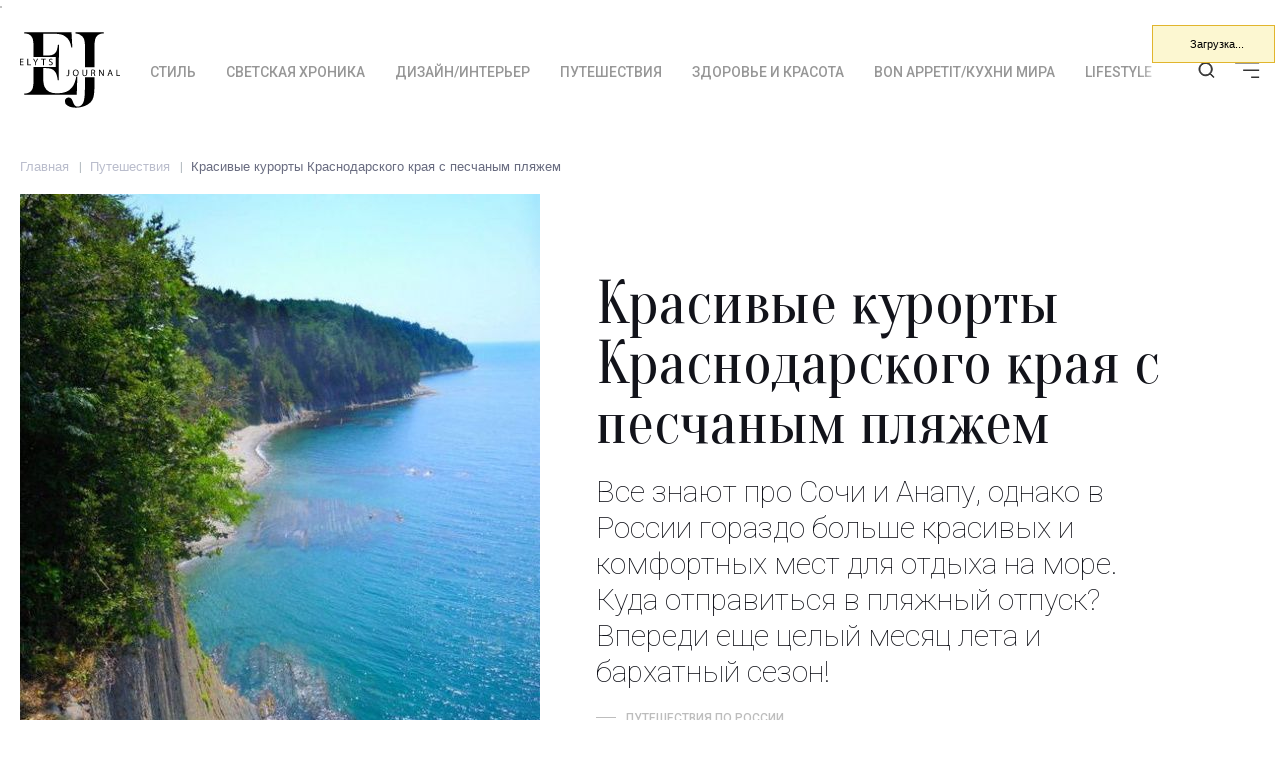

--- FILE ---
content_type: text/html; charset=UTF-8
request_url: https://elytsjournal.ru/puteshestviya/kurorty-krasnodarskogo-kraya-s-peschanym-plyazhem/
body_size: 14556
content:
<!DOCTYPE HTML>
<html>
<head>
    <meta charset="utf-8">
    <meta name="viewport" content="width=device-width, initial-scale=1.0">

    <title>Песчаные пляжи Краснодарского края - лучшие курорты для отдыха на море - Elyts Journal</title>


    <link rel="canonical" href="https://elytsjournal.ru/puteshestviya/kurorty-krasnodarskogo-kraya-s-peschanym-plyazhem/"/>
    <link href="/local/templates/ej/images/favicon.svg" rel="shortcut icon"/>
    <link href="/local/templates/ej/images/favicon.svg" rel="icon"/>
    <link rel="preconnect" href="https://fonts.googleapis.com">
    <link rel="preconnect" href="https://fonts.gstatic.com" crossorigin>

    <link href="https://fonts.googleapis.com/css2?family=Oranienbaum&family=Roboto:wght@100;300;400;500;700&display=swap" rel="stylesheet">

    <meta name="description" content="Красивые курорты Краснодарского края, где можно провести незабываемый отдых на песчаном пляже. Лучшие места для незабываемого отдыха на море.">
<script type="text/javascript" data-skip-moving="true">(function(w, d, n) {var cl = "bx-core";var ht = d.documentElement;var htc = ht ? ht.className : undefined;if (htc === undefined || htc.indexOf(cl) !== -1){return;}var ua = n.userAgent;if (/(iPad;)|(iPhone;)/i.test(ua)){cl += " bx-ios";}else if (/Windows/i.test(ua)){cl += ' bx-win';}else if (/Macintosh/i.test(ua)){cl += " bx-mac";}else if (/Linux/i.test(ua) && !/Android/i.test(ua)){cl += " bx-linux";}else if (/Android/i.test(ua)){cl += " bx-android";}cl += (/(ipad|iphone|android|mobile|touch)/i.test(ua) ? " bx-touch" : " bx-no-touch");cl += w.devicePixelRatio && w.devicePixelRatio >= 2? " bx-retina": " bx-no-retina";var ieVersion = -1;if (/AppleWebKit/.test(ua)){cl += " bx-chrome";}else if (/Opera/.test(ua)){cl += " bx-opera";}else if (/Firefox/.test(ua)){cl += " bx-firefox";}ht.className = htc ? htc + " " + cl : cl;})(window, document, navigator);</script>


<link href="/bitrix/cache/css/s1/ej/page_b77751497225a72e2c667382e7d6a05f/page_b77751497225a72e2c667382e7d6a05f_v1.css?16933988489189" type="text/css"  rel="stylesheet" >
<link href="/bitrix/cache/css/s1/ej/template_9915e209a1684ce4036fbdc9060cdf3f/template_9915e209a1684ce4036fbdc9060cdf3f_v1.css?169339884816867" type="text/css"  data-template-style="true" rel="stylesheet" >







    <!-- Google Tag Manager FMF -->
        <!-- End Google Tag Manager -->

</head>
<body class="font-roboto">
<!-- Google Tag Manager (noscript) -->
<noscript><iframe src="https://www.googletagmanager.com/ns.html?id=GTM-PTNFQSP"
height="0" width="0" style="display:none;visibility:hidden"></iframe></noscript>
<!-- End Google Tag Manager (noscript) -->    


<div class="max-w-8xl mx-auto px-5">
    </div>

<div id="header-before"></div>
<header id="header"
        class=" mb-10 mt-5 sticky bg-white z-20 -top-[1px] py-3 transition-all not-front">
    <div class="header-inner lg:flex items-center justify-between max-w-8xl mx-auto px-5">
        <div id="logo-mobile" class="mr-8 lg:hidden">
            <a href="/">
                <img class="transition-all" src="/upload/images/logo-text-big.svg" alt="">
            </a>
        </div>
        <div id="main-menu" class="overflow-x-auto overflow-y-hidden flex whitespace-nowrap hide-scroll mt-7 lg:mt-0">
            <a href="/" class="mr-8 hidden lg:block min-w-[100px]">
                <img class=" transition-all" src="/upload/images/logo-text-2.svg" alt="">
            </a>
            <ul class="flex pt-1 items-center ">
<li class="mr-8 text-sm font-medium text-light-grey-2 uppercase leading-none hover:text-grey hover:underline" id="bx_1847241719_1">
		<a href="/style/">Стиль</a>
		</li><li class="mr-8 text-sm font-medium text-light-grey-2 uppercase leading-none hover:text-grey hover:underline" id="bx_1847241719_7">
		<a href="/svetskaya-khronika/">Светская хроника</a>
		</li><li class="mr-8 text-sm font-medium text-light-grey-2 uppercase leading-none hover:text-grey hover:underline" id="bx_1847241719_10">
		<a href="/dizayn-interer/">Дизайн/интерьер</a>
		</li><li class="mr-8 text-sm font-medium text-light-grey-2 uppercase leading-none hover:text-grey hover:underline" id="bx_1847241719_14">
		<a href="/puteshestviya/">Путешествия</a>
		</li><li class="mr-8 text-sm font-medium text-light-grey-2 uppercase leading-none hover:text-grey hover:underline" id="bx_1847241719_19">
		<a href="/zdorove-i-krasota/">Здоровье и красота</a>
		</li><li class="mr-8 text-sm font-medium text-light-grey-2 uppercase leading-none hover:text-grey hover:underline" id="bx_1847241719_23">
		<a href="/bon-appetit-kukhni-mira/">Bon appetit/Кухни мира</a>
		</li><li class="mr-8 text-sm font-medium text-light-grey-2 uppercase leading-none hover:text-grey hover:underline" id="bx_1847241719_27">
		<a href="/lifestyle/">Lifestyle</a>
		</li><li class="mr-8 text-sm font-medium text-light-grey-2 uppercase leading-none hover:text-grey hover:underline" id="bx_1847241719_31">
		<a href="/biznes/">Бизнес</a>
		</li></ul>


        </div>
        <div class="min-w-[100px]">
            <ul class="flex justify-end">
                <li class="mr-5">
                    <a href="#" class="open-search"><img src="/upload/images/search.svg" alt=""></a>
                </li>
                <li>
                    <a href="#" id="open-menu"><img src="/upload/images/menu.svg" alt=""></a>
                </li>
            </ul>
        </div>
    </div>
</header>


<div id="big-menu" class="hidden fixed left-0 top-0 h-full w-full bg-black text-white z-50 overflow-y-auto h-screen">
    <div class="max-w-8xl mx-auto px-5 py-5">
        <div class="flex justify-between items-center">
            <div>
                <a href="/">
                    <img src="/upload/images/footer-logo.svg" alt="">
                </a>
            </div>
            <a href="#" id="close-big-menu" class="">
                <img class="w-8" src="/upload/images/close-white.svg" alt="">
            </a>
        </div>

        <div class="sm:flex mt-5 font-oranienbaum">
            <div class="flex-1">

            </div>
            <div class="flex-1">
                <ul class="font-oranienbaum items-center ">
<li class="mr-8 mb-8 text-2xl sm:text-4xl uppercase leading-none border-b border-gray-500 pb-3" id="bx_4145281613_1">
		<a class="hover:text-red-700" href="/style/">Стиль</a>
		</li><li class="mr-8 mb-8 text-2xl sm:text-4xl uppercase leading-none border-b border-gray-500 pb-3" id="bx_4145281613_7">
		<a class="hover:text-red-700" href="/svetskaya-khronika/">Светская хроника</a>
		</li><li class="mr-8 mb-8 text-2xl sm:text-4xl uppercase leading-none border-b border-gray-500 pb-3" id="bx_4145281613_10">
		<a class="hover:text-red-700" href="/dizayn-interer/">Дизайн/интерьер</a>
		</li><li class="mr-8 mb-8 text-2xl sm:text-4xl uppercase leading-none border-b border-gray-500 pb-3" id="bx_4145281613_14">
		<a class="hover:text-red-700" href="/puteshestviya/">Путешествия</a>
		</li><li class="mr-8 mb-8 text-2xl sm:text-4xl uppercase leading-none border-b border-gray-500 pb-3" id="bx_4145281613_19">
		<a class="hover:text-red-700" href="/zdorove-i-krasota/">Здоровье и красота</a>
		</li><li class="mr-8 mb-8 text-2xl sm:text-4xl uppercase leading-none border-b border-gray-500 pb-3" id="bx_4145281613_23">
		<a class="hover:text-red-700" href="/bon-appetit-kukhni-mira/">Bon appetit/Кухни мира</a>
		</li><li class="mr-8 mb-8 text-2xl sm:text-4xl uppercase leading-none border-b border-gray-500 pb-3" id="bx_4145281613_27">
		<a class="hover:text-red-700" href="/lifestyle/">Lifestyle</a>
		</li><li class="mr-8 mb-8 text-2xl sm:text-4xl uppercase leading-none border-b border-gray-500 pb-3" id="bx_4145281613_31">
		<a class="hover:text-red-700" href="/biznes/">Бизнес</a>
		</li></ul>


            </div>
            <div class="flex-1">
                                <ul>
<li class="mb-5 border-b border-gray-500 ">
	<a class="inline-block py-3 hover:text-red-700 uppercase" href="/tags/pravilnoe-pitanie/">Правильное питание</a></li>
<li class="mb-5 border-b border-gray-500 ">
	<a class="inline-block py-3 hover:text-red-700 uppercase" href="/tags/retro/">Ретро</a></li>
<li class="mb-5 border-b border-gray-500 ">
	<a class="inline-block py-3 hover:text-red-700 uppercase" href="/tags/stili-dizayna-interera/">Стили дизайна интерьера</a></li>
<li class="mb-5 border-b border-gray-500 ">
	<a class="inline-block py-3 hover:text-red-700 uppercase" href="/tags/zdorove/">здоровье</a></li>
<li class="mb-5 border-b border-gray-500 ">
	<a class="inline-block py-3 hover:text-red-700 uppercase" href="/tags/byuti-ukhod/">Бьюти-уход</a></li>
<li class="mb-5 border-b border-gray-500 ">
	<a class="inline-block py-3 hover:text-red-700 uppercase" href="/tags/podarki/">подарки</a></li>
<li class="mb-5 border-b border-gray-500 ">
	<a class="inline-block py-3 hover:text-red-700 uppercase" href="/tags/makiyazh/">Макияж</a></li>
<li class="mb-5 border-b border-gray-500 ">
	<a class="inline-block py-3 hover:text-red-700 uppercase" href="/tags/pravila-zhizni/">Правила жизни</a></li>
<li class="mb-5 border-b border-gray-500 ">
	<a class="inline-block py-3 hover:text-red-700 uppercase" href="/tags/tajny-zvyozd/">Тайны звёзд</a></li>
<li class="mb-5 border-b border-gray-500 ">
	<a class="inline-block py-3 hover:text-red-700 uppercase" href="/tags/sekrety-zvyozd/">Секреты звёзд</a></li>
</ul>            </div>
        </div>
    </div>
</div>


<div id="search"
     class="hidden fixed left-0 top-0 h-full w-full bg-black text-white z-50 overflow-y-auto h-screen flex items-center justify-center">
    <div class="max-w-3xl mx-auto px-5 py-5 w-full">
        <div class="flex justify-between">
            <div class="text-3xl sm:text-6xl uppercase">Поиск</div>
            <a href="#" id="close-search" class="">
                <img class="w-8" src="/upload/images/close-white.svg" alt="">
            </a>
        </div>
        <div class="mt-9">


            <div class="search-form">
<form action="/search/index.php">
	<input type="text" name="q" value="" class="bg-transparent border border-white px-3 py-2 w-full" maxlength="50" />

</form>
</div>
        </div>
    </div>
</div>

<div class="max-w-8xl mx-auto px-5">
    




<div class="bx-breadcrumb" itemprop="http://schema.org/breadcrumb" itemscope itemtype="http://schema.org/BreadcrumbList">
			<div class="bx-breadcrumb-item" id="bx_breadcrumb_0" itemprop="itemListElement" itemscope itemtype="http://schema.org/ListItem">
				
				<a href="/" title="Главная" itemprop="item">
					<span itemprop="name">Главная</span>
				</a>
				<meta itemprop="position" content="1" />
			</div>
			<div class="bx-breadcrumb-item" id="bx_breadcrumb_1" itemprop="itemListElement" itemscope itemtype="http://schema.org/ListItem">
				<i></i>
				<a href="/puteshestviya/" title="Путешествия" itemprop="item">
					<span itemprop="name">Путешествия</span>
				</a>
				<meta itemprop="position" content="2" />
			</div>
			<div class="bx-breadcrumb-item" id="bx_breadcrumb_2" itemprop="itemListElement" itemscope itemtype="http://schema.org/ListItem">
				<i></i>
				<span itemprop="name">Красивые курорты Краснодарского края с песчаным пляжем</span>
				<meta itemprop="item" content="https://elytsjournal.ru/puteshestviya/kurorty-krasnodarskogo-kraya-s-peschanym-plyazhem/" />
				<meta itemprop="position" content="3" />
			</div><div style="clear:both"></div></div>
<div itemscope itemtype="http://schema.org/NewsArticle" class="max-w-6xl ">
	<div class="article-wrap flex flex-col md:grid">
		<div itemprop="image" itemscope itemtype="https://schema.org/ImageObject" class="article-img sm:mr-5 order-2">
			<img
				class=""
				border="0"
				src="/upload/iblock/8ee/kprpoteay11dymk6doe4ezeo7w1kg9sz.jpeg"
				width="520"
				height="743"
				alt="Красивые курорты Краснодарского края с песчаным пляжем"
				title="Красивые курорты Краснодарского края с песчаным пляжем"
				
				/>
				<meta itemprop="url" content="/upload/iblock/8ee/kprpoteay11dymk6doe4ezeo7w1kg9sz.jpeg">
		</div>
		<div class="article-titles order-1">
			<h1 itemprop="headline" class="article-title mt-10 sm:mt-20 text-3xl sm:text-4xl lg:text-6xl font-oranienbaum text-black mb-5">Красивые курорты Краснодарского края с песчаным пляжем</h1>
			<div class="article-subtitle text-xl leading-6 lg:text-3xl text-black font-extralight mb-5">
				Все знают про Сочи и Анапу, однако в России гораздо больше красивых и комфортных мест для отдыха на море. Куда отправиться в пляжный отпуск? Впереди еще целый месяц лета и бархатный сезон!			</div>
			<div class="article-tags mb-6 sm:mb-19 text-soft-grey uppercase font-medium text-xs">
									<a href="/tags/puteshestviya-russia/" class="mr-7 ej-tag">
						Путешествия по России					</a>
							</div>
		</div>
		<div class="article-date-author order-3 mt-5 sm:mt-0">
			<div>
				<div class="article-date mr-3 text-xss text-light-grey font-light uppercase">
											15.авг.2023						<div itemprop="datePublished" content="15.08.2023"></div>
									</div>
				<div class="article-author">
					<a itemprop="author" itemscope itemtype="https://schema.org/Person" href="/author/darya-shkirdova/" class="text-smm font-light text-grey-2 relative">
						Дарья Шкирдова						<meta itemprop="name" content="Дарья Шкирдова">
						<meta itemprop="url" content="/author/darya-shkirdova/">
					</a>
				</div>
			</div>
		</div>
	</div>
	<div class="flex article-text">
		<div class="flex-1 hidden sm:block">
						<div class="mt-5 mb-8">
				<a rel="nofollow" class="inline-block" target="_blank" href="https://t.me/share/url?url=https%3A%2F%2Felytsjournal.ru%2Fputeshestviya%2Fkurorty-krasnodarskogo-kraya-s-peschanym-plyazhem%2F&text=%D0%9A%D1%80%D0%B0%D1%81%D0%B8%D0%B2%D1%8B%D0%B5%20%D0%BA%D1%83%D1%80%D0%BE%D1%80%D1%82%D1%8B%20%D0%9A%D1%80%D0%B0%D1%81%D0%BD%D0%BE%D0%B4%D0%B0%D1%80%D1%81%D0%BA%D0%BE%D0%B3%D0%BE%20%D0%BA%D1%80%D0%B0%D1%8F%20%D1%81%20%D0%BF%D0%B5%D1%81%D1%87%D0%B0%D0%BD%D1%8B%D0%BC%20%D0%BF%D0%BB%D1%8F%D0%B6%D0%B5%D0%BC"><img src="/upload/images/telegram.svg" alt=""></a>
			</div>
			<div>
				<a rel="nofollow" class="inline-block" target="_blank" href="https://vk.com/share.php?url=https%3A%2F%2Felytsjournal.ru%2Fputeshestviya%2Fkurorty-krasnodarskogo-kraya-s-peschanym-plyazhem%2F&title=%D0%9A%D1%80%D0%B0%D1%81%D0%B8%D0%B2%D1%8B%D0%B5%20%D0%BA%D1%83%D1%80%D0%BE%D1%80%D1%82%D1%8B%20%D0%9A%D1%80%D0%B0%D1%81%D0%BD%D0%BE%D0%B4%D0%B0%D1%80%D1%81%D0%BA%D0%BE%D0%B3%D0%BE%20%D0%BA%D1%80%D0%B0%D1%8F%20%D1%81%20%D0%BF%D0%B5%D1%81%D1%87%D0%B0%D0%BD%D1%8B%D0%BC%20%D0%BF%D0%BB%D1%8F%D0%B6%D0%B5%D0%BC"><img src="/upload/images/vk.svg" alt=""></a>
			</div>
		</div>
		<div class="flex-1 grow-10 max-w-xl sm:px-7 mx-auto pt-10 sm:pt-20 mb-10 article-detail">
			<div itemprop="articleBody">
				<h2>Сочи</h2>
<p>
	 Курорты Краснодарского края для отдыха неизменно возглавляет Сочи — пожалуй, самый известный и популярный город на черноморском побережье. Он отлично подходит для круглогодичного отдыха у моря за счет мягкого и теплого климата, а разнообразие местности курортной зоны позволяет отдыхать здесь совершенно по-разному: гулять по набережным и зеленым паркам, посещать экскурсии и знаковые локации, отправляться в горы, и, конечно же, купаться в Черном море. Каждый год туристический поток в Сочи только растет — все больше и больше туристов привлекает этот регион своей доступностью, красотой и, конечно же, теплым морем на протяжении практически полугода.
</p>
 <br>
<h3>
Имеретинский пляж </h3>
<p>
	 Данный пляж является главным песчаным пляжем города. Для гостей одноименного отеля он бесплатен к посещению, а для остальных вход платный, но более доступный. Располагается пляж в поселке «Сириус», в пешей доступности от которого находится знаменитый Олимпийский парк. Что касается самого пляжа, то местные жители и туристы любят его за песчаную насыпь, потому что большинство других пляжей города и окрестностей — галечные. Пляж полностью оборудован для максимально комфортного отдыха: здесь есть не только необходимый минимум в виде лежаков и зонтов для защиты от солнца, но и многочисленные развлечения: от водного экстрима до культурных мероприятий вроде концертов и вечеринок прямо на побережье. При этом отпуск в Сочи не стоит ограничивать исключительно купанием в море — мы предлагаем выделить хотя бы один день на активный отдых и отправиться в<a href="https://elytsjournal.ru/puteshestviya/luchshie-tropy-dlya-peshikh-pokhodov-v-rossii/"> <i>прогулку</i></a> по пешим эко-тропам.
</p>
 <br>
<h3>
«Мандарин» </h3>
 Второй по популярности и уровню комфорта пляж Сочи — «Мандарин». Он является частью большого развлекательного комплекса «Мандарин», поэтому выглядит пляжная зона максимально стильно и современно, а еду и напитки можно заказать прямо к шезлонгу или бунгало. Помимо купания в море, гости пляжа могут искупаться в бассейне под открытым небом, принадлежащем этому бич-клабу.<br>
 <br>
 <img width="1024" alt="Имеретинский пляж" src="/upload/medialibrary/180/22oyxh55qg9xw1vc0tf39c2tnjsy5p9h.jpg" height="684">
<h2>
<p>
	 Анапа
</p>
 </h2>
<p>
	 Впрочем, города-курорты Краснодарского края не ограничиваются только Сочи. Анапа уже долгие годы считается главной здравницей России на черноморском побережье: мягкий климат, близкий к средиземноморскому, и минеральные источники привлекают туристов в этот регион круглогодично. Те, кто ищет комфортного пляжного отдыха, могут смело приезжать в Анапу и наслаждаться песчаными пляжами общей протяженностью порядка 17 км. Вся береговая линия разделена между многочисленными отелями, здравницами и детскими лагерями, поэтому проблем с выбором локации для отдыха быть не должно даже в сезон.
</p>
 <br>
<h3>
Центральный пляж </h3>
<p>
	 Самым большим и посещаемым пляжем города считается Центральный: золотистый песок, теплая вода, плавный спуск в воду и ровное дно, а также и наличие всей необходимой инфраструктуры (в том числе водных развлечений) делают эту локацию привлекательной как для любителей активного пляжного отдыха, так и для семейного отдыха с детьми. В сезон отдых на песчаном пляже немного портит большое количество людей, однако большая протяженность прибрежной полосы сглаживает этот нюанс и при желании каждый может найти себе укромный уголок для купания и загара.
</p>
 <br>
<h3>
«Лечебный» </h3>
 Совсем недалеко от Центрального пляжа расположен второй по популярности пляж — «Лечебный». Ранее он был доступен для посещения только отдыхающим местных санаториев, а сегодня открыт для всех желающих. Единственное, что может смутить туристов в нем — большое количество водорослей и соответствующий специфический запах. Однако купание здесь обладает лечебным эффектом — не меньшим, чем в знаменитых <a href="https://elytsjournal.ru/puteshestviya/gayd-po-termalnym-istochnikam-rossii-rasskazyvaem-o-neozhidannykh-mestakh/"><i>термальных источниках</i></a>!<br>
 <br>
 <img width="1024" alt="Пляж Анапы" src="/upload/medialibrary/1fc/bvyxjv0as88e1q1jxg1zigsd02so1h2m.jpg" height="576">
<h2>
Геленджик</h2>
<p>
	 Какие лучшие курорты Краснодарского края обязательны к посещению, но чуть менее популярны, чем Сочи и Анапа? Прибрежная зона Геленджика считается одной из самых протяженных среди отечественных курортов. Пляжи здесь преимущественно галечные, однако любителям отдыха на песке исключать Геленджик из списка локаций для отдыха не стоит. Песчаные пляжи здесь тоже есть, просто в меньшем количестве. Они покрыты песком, смешанным с мельчайшими ракушками — ходить по такому «покрытию» достаточно комфортно даже детям, не говоря уже о взрослых.
</p>
 <br>
<h3>
Центральный пляж </h3>
<p>
	 Всего в городе и вблизи него находится более сотни пляжей — как популярных и известных, так и абсолютно диких. Один из самых посещаемых — Центральный пляж. Он отлично подойдет для семейного и комфортного отдыха и за счет своей протяженности способен вместить максимальное количество отдыхающих. Вдоль всего пляжа тянется центральная набережная, открытая для прогулок и отдыха.
</p>
 <br>
<h3>
«Дельфин» </h3>
 Еще один популярный песчаный пляж города — «Дельфин» — здесь с удовольствием купаются как местные жители, так и гости города. Находится он недалеко от вышеупомянутого Центрального пляжа, вход на него свободный, при этом пляж оборудован всем необходимым: от раздевалок и душа до водных развлечений и автопарковок. В пешей доступности от этого места расположены и другие популярные для посещения локации: местный Океанариум и городской парк аттракционов.<br>
 <br>
 <img width="1024" src="/upload/medialibrary/eb5/2ywtx3cf8x1bkyt0nscq661spk90u59p.jpg" height="767" alt="Геленджик">
<h2>
Туапсе</h2>
<p>
	 Если вы хотите поплавать в теплом море в окружении живописных гор, то вам точно стоит отправиться в Туапсе. Многие песчаные пляжи Краснодарского края расположены в небольших, но живописных бухтах и окружены удивительной по красоте флорой, которую не встретишь нигде, кроме отечественных субтропических регионов.
</p>
 <br>
<h3>
Центральный пляж </h3>
<p>
	 Наше исследование показало, что пляжи в Туапсе отличаются разнообразием: есть и галечные, и песчаные, и смешанные. Центральный пляж заслуженно считается одним из самых комфортных для отдыха — несмотря на его популярность, здесь всегда чисто и ухоженно. Прибрежная полоса длиной около 1300 метров разделена на несколько зон: основную (наиболее близкую к центру, с самой развитой инфраструктурой, но и большим количеством людей), зону активного отдыха (где доступны любые пляжные и водные развлечения) и дикий пляж (для тех, кто хочет отдохнуть в тишине и готов немного пожертвовать комфортом).
</p>
 <br>
<h3>
«Орленок» </h3>
 В окрестностях города, в Новомихайловском, расположен второй по популярности пляж «Орленок». Платный вход на территорию пляжа компенсируется его красотой, простором и чистейшей морской водой. Пляж имеет охраняемую территорию, а еще здесь не встретишь назойливых «зазывал». Вход в воду пологий, мелководье сохраняется в 20 метрах от берега. Поэтому для детей отдых здесь будет максимально комфортным, а вот любителям понырять пляж «Орленок» не придется по вкусу.<br>
 <br>
 <img width="1000" src="/upload/medialibrary/131/diiswfls591cbsekokjm98ezrjmy62ip.jpg" height="666" alt="Туапсе">
<h2>
Лермонтово</h2>
<p>
	 Красивые курорты Краснодарского края не ограничиваются только пляжами крупных приморских городов. Курортный поселок «Лермонтово» не меньше привлекает туристов своими широкими песчаными пляжами. Традиционно одной из главных пляжных локаций города является Центральный пляж, где можно не только комфортно отдохнуть, но и полюбоваться природой этого живописного уголка российского юга.&nbsp;
</p>
 <br>
<h3>
Пляж «Золотой берег» </h3>
<p>
	 Данный пляж, который располагается вблизи Лермонтово, порадует не только своим красивым золотым песком, но и протяженностью — на участке около двух километров могут с комфортом отдыхать все желающие. Помимо всего необходимого для пляжного отдыха, на «Золотом береге» много развлечений — как для маленьких детей, так и для взрослых: от аттракционов до спортивных площадок и уютных прибрежных ресторанов.
</p>
 <br>
<h3>
Пляж «Лазурный» </h3>
 Найти его можно в нескольких минутах ходьбы от детского оздоровительного лагеря «Лазурный». Прибрежная полоса песчаная, а на дне встречается галька. Помимо купания, многие туристы приезжают на пляж еще и для того, чтобы заодно посетить находящуюся рядом Мельничную щель. Это красивейший комплекс из горных ручьев, с видом на который можно устроить пикник или просто привал.<br>
 <br>
 <img width="800" src="/upload/medialibrary/b74/9b1ccgwbifwnmgpw2vf00epvc5vpw00t.jpg" height="534" alt="Лермонтово">
<h2>
Джубга</h2>
<p>
	 Черноморские казаки, впервые посетившие эти территории, были поражены красотой здешних мест и дали такое необычное и звучное имя этому месту. С их диалекта «Джубга» переводится как «ночная красавица», однако курортный город привлекателен в любое время суток.
</p>
 <br>
<h3>
Центральный пляж </h3>
<p>
	 Сегодня эти территории активно развиваются — появляется все больше мест для отдыха, а вместе с ними — и туристов. Центральный пляж давно облюбовали семьи с детьми, потому что это один из немногих не галечных пляжей в округе. На Центральный пляж вход бесплатный, при этом по оснащению он не уступает другим локациям: здесь есть и аквапарк, и водные развлечения, а также кабинки для переодевания, сувенирные лавки и кафе.
</p>
 <br>
<h3>
Пляжи бухты Инал </h3>
<p>
	 Благодаря своей красоте они смело могут претендовать на съемку в рекламных роликах. Эти безлюдные прибрежные территории окружает великолепная природа: можжевеловые леса, а в центре бухты находится небольшое озеро, богатое лечебной голубой глиной. Несмотря на дикость пляжей, минимальная инфраструктура здесь представлена, а отсутствие большого количества развлечений с лихвой компенсируется красотой и пустотой здешних мест.
</p>
 <br>
 <img width="800" src="/upload/medialibrary/89b/5lxghbnj49vyhjggqbm2l85lrk1yxt3r.jpg" height="600" alt="Джубга">
<h2>
<p>
	 Ейск
</p>
 </h2>
<p>
	 Всего за пару десятков лет Ейск из малоизвестного приморского городка, который омывает Азовское море, превратился в один из главных курортов страны. Популярен Ейск стал во многом благодаря широкой и протяженной прибрежной зоне: пляжи растянулись на два десятка километров вдоль города и за его пределами.&nbsp;
</p>
 <br>
<h3>
Центральный пляж </h3>
<p>
	 Главными зонами отдыха здесь считаются Ейские косы: местный Центральный пляж из-за пологого берега облюбовали те, кому важен комфортный вход в в море, а еще за счет мелководья вода здесь прогревается до комфортных температур уже к началу лета.
</p>
 <br>
<h3>
Молодежный пляж </h3>
 Он находится на оконечности Ейской косы и действительно является главным местом для отдыха молодежи. Местный песок хоть и смешан с мелкими ракушками, однако ходить по нему гораздо комфортнее, чем по гальке. Вход в море достаточно резкий, поэтому для отдыха с детьми это место рассматривать не стоит. На Молодежный пляж едут, прежде всего, за активным отдыхом, ведь именно здесь находятся школы виндсерфинга и кайтсерфинга, а неподалеку — парк аттракционов.<br>
 <br>
 <img width="640" src="/upload/medialibrary/f1e/8vqhsuyvd43ia1298wivd7fneq7fqeio.jpg" height="480" alt="Ейск">
<h2>
Должанская</h2>
<p>
	 Курорты Краснодарского края с песчаным пляжем продолжает станица Должанская. Курортный поселок, расположенный на Должанской косе — мекка для любителей пляжного отдыха. Причем самого разного — здесь есть как дикие пляжи, так и комфортабельные, со всеми удобствами.
</p>
 <br>
<h3>
«Ассоль» </h3>
<p>
	 Один из лучших песчаных пляжей в Должанской — пляж «Ассоль», закрепленный за местным одноименным кемпингом. Даже в сезон здесь людей не так много, а это значит, что отдых на песчаном пляже будет максимально комфортным. Однако есть и минус — добраться сюда можно только на собственном автомобиле, что для кого-то станет непреодолимым препятствием.
</p>
 <br>
<h3>
«Роза ветров» </h3>
<p>
	 Он принадлежит другому одноименному кемпингу, по чистоте и благоустройству называют образцовым. Здесь есть не только раздевалки, шезлонги и душ, но и детская площадка, прокат катамаранов и собственное кафе.
</p>
 <br>
 <img width="1024" src="/upload/medialibrary/20d/jqwpmunrh3xib888yiu4epug17kvzgz1.jpg" height="683" alt="Должанская">
<h2>
Голубицкая </h2>
<p>
	 Станица Голубицкая расположена на юге России, на берегу Азовского моря в Краснодарском крае. Она славится своими курортными комплексами и санаториями, которые предлагают широкий спектр услуг для отдыха и лечения. В станице есть много интересных мест для посещения, таких как местный музей, парки и аттракционы для детей и взрослых.
</p>
 <br>
<h3>
«Морской бриз» </h3>
<p>
	 Станица не просто так названа Голубицкой — местные воды удивляют многих своей чистотой и голубизной. Пляж «Морской бриз» выделяется на фоне других пляжных объектов станицы — если вы ищете комфортное и ухоженное место для отдыха, то этот вариант вам точно понравится. Как и почти повсеместно на Азовском побережье, вход в воду здесь максимально удобный и мягкий, а глубина растет очень медленно. Еще один весомый аргумент в пользу посещения пляжей станицы — расположенная в нескольких километрах долина лотосов, которая обязательна к посещению.
</p>
 <br>
<h3>
Пляж «Отдых» </h3>
 Он принадлежит кооперативу с таким же названием, находится прямо в самом центре станицы Голубицкой и поблизости от аквапарка «Амазонки». На территории пляжа построено множество гостевых домов для сдачи в аренду. Поэтому все те, кто мечтал пожить прямо у пляжа и купаться в любое время, стоит рассмотреть именно ту локацию.<br>
 <br>
 <img width="800" src="/upload/medialibrary/c5c/cb5658kivt2u8aibb632yuu9cxclvwx6.jpg" height="600" alt="Голубицкая">
<h2>
Заключение </h2>
 Рассказать обо всех локациях для лучшего пляжного отдыха в России крайне сложно в рамках одной статьи — наша страна богата на красивые места, а число пляжей даже не поддается счету. Однако мы надеемся, что наши выводы и подсказки помогли вам узнать лучшие курорты Краснодарского края с песчаным пляжем, и теперь выбор места для отпуска не будет для вас проблемой, а принесет только удовольствие.<br>			</div>
			<div class="article-tags mb-19 text-soft-grey uppercase font-medium text-xs mt-10">
									<a href="/tags/puteshestviya-russia/" class="mr-7 ej-tag">
						Путешествия по России					</a>
							</div>

            <div class="bottom-blog_wrapper">
                <div class="bottom-blog_group">

                    <span id="blogLike_178" class='likeit ' data-type='0' data-code='178'>
                        <span class='likeit-cnt'>0</span>
                    </span>

                    <span class="comment">
                        <span id="commentCnt" class="comment-cnt">0</span>
                    </span>
                </div>
                <div class="bottom-blog_group">
                    <div class="social">
                        <p>Поделиться:</p>
                        <a class="share-item share-item_telegram" href="https://t.me/share/url?url=https://elytsjournal.ru/puteshestviya/kurorty-krasnodarskogo-kraya-s-peschanym-plyazhem/&text=Красивые курорты Краснодарского края с песчаным пляжем" target="_blank">
                            telegram
                        </a>
                        <a class="share-item share-item_vk" href="https://vk.com/share.php?url=https://elytsjournal.ru/puteshestviya/kurorty-krasnodarskogo-kraya-s-peschanym-plyazhem/&title=Красивые курорты Краснодарского края с песчаным пляжем&description=Все знают про Сочи и Анапу, однако в России гораздо больше красивых и комфортных мест для отдыха на море. Куда отправиться в пляжный отпуск? Впереди еще целый месяц лета и бархатный сезон!&image=/upload/iblock/8ee/kprpoteay11dymk6doe4ezeo7w1kg9sz.jpeg" target="_blank">
                            vk
                        </a>
                    </div>
                </div>
            </div>

		</div>
		<div class="flex-1">

		</div>
	</div>

</div>

	<div class="blog-comment_wrapper">
		<div class="blog-comment">
			<div data-id="178" class="ajaxFormBlog formBlogID_178" style="display: none;"></div>
		</div>
		
<div class="blog-detail-comment">
	<div class="row">
		<div class="col-md-7">
			<div class="row">
				<div class="col-sm-12">
					<div class="titleComment">
						<span itemprop="commentCount">
                            Комментариев пока нет                        </span>
					</div>
				</div>
			</div>
			
						
			
		</div>
	</div>
</div>

    <div class="commentNavBlock">
        <!-- pagination-container -->
                    <!-- pagination-container -->
    </div>
<!-- component-end -->	</div>
	<div class="mb-20">
        <div class="border-y border-black flex justify-between items-baseline mb-13">
        <div class="text-3xl sm:text-6xl font-oranienbaum uppercase text-black leading-none pb-3 pt-4">
                        Читайте также                    </div>
        <div class="hidden md:block text-xl uppercase font-oranienbaum">
                </div>
    </div>
        <div class="flex justify-between flex-wrap gap-5">
                                        <div class="flex-1 ">
                <div class="mb-8">
                                                            <a href="/zdorove-i-krasota/chto-na-samom-dele-ukreplyaet-immunitet-razbiraem-mify-i-fakty/" class="hover:opacity-95 transition-all"><img width="310" height="438" src="/upload/iblock/995/nf49d5bbcndyv4u93fzys3gstqctky7r.jpg" alt=""></a>
                                    </div>
                <div class="text-soft-grey uppercase font-medium text-xs mb-3">
                                                                                </div>
                <a href="/zdorove-i-krasota/chto-na-samom-dele-ukreplyaet-immunitet-razbiraem-mify-i-fakty/" class="block text-2xl text-black font-oranienbaum mb-5 hover:text-grey">
                    Что на самом деле укрепляет иммунитет: разбираем мифы и факты                </a>
                <div class="sm:flex items-center">
                    <div class="mr-3 text-xss text-light-grey font-light uppercase">
                                                    16.янв.2026                                            </div>
                    <div class="text-smm font-light text-grey-2 relative sm:pl-3 article-author">
                        <a href="/author/yuliya-ivanova/" >
                            Юлия Иванова                        </a>
                    </div>

                    
                </div>
            </div>
                                <div class="flex-1 ">
                <div class="mb-8">
                                                            <a href="/style/skandinavskij-stil-v-odezhde/" class="hover:opacity-95 transition-all"><img width="310" height="438" src="/upload/iblock/7d2/c7czq79vkwq2an558l5i9aft1vx37lma.jpg" alt=""></a>
                                    </div>
                <div class="text-soft-grey uppercase font-medium text-xs mb-3">
                                                                                </div>
                <a href="/style/skandinavskij-stil-v-odezhde/" class="block text-2xl text-black font-oranienbaum mb-5 hover:text-grey">
                    Вязаная одежда в скандинавском стиле: свитера и шапки с норвежским узором                </a>
                <div class="sm:flex items-center">
                    <div class="mr-3 text-xss text-light-grey font-light uppercase">
                                                    18.дек.2025                                            </div>
                    <div class="text-smm font-light text-grey-2 relative sm:pl-3 article-author">
                        <a href="/author/yuliya-ivanova/" >
                            Юлия Иванова                        </a>
                    </div>

                    
                </div>
            </div>
                                <div class="flex-1 hidden sm:block">
                <div class="mb-8">
                                                            <a href="/dizayn-interer/stil-whimsical/" class="hover:opacity-95 transition-all"><img width="310" height="438" src="/upload/iblock/0f1/09toiy3yx933kyt3p0gno28u54wlnhou.jpg" alt=""></a>
                                    </div>
                <div class="text-soft-grey uppercase font-medium text-xs mb-3">
                                                                                </div>
                <a href="/dizayn-interer/stil-whimsical/" class="block text-2xl text-black font-oranienbaum mb-5 hover:text-grey">
                    Стиль Whimsical — настроение вашего дома                </a>
                <div class="sm:flex items-center">
                    <div class="mr-3 text-xss text-light-grey font-light uppercase">
                                                    08.дек.2025                                            </div>
                    <div class="text-smm font-light text-grey-2 relative sm:pl-3 article-author">
                        <a href="/author/yuliya-ivanova/" >
                            Юлия Иванова                        </a>
                    </div>

                    
                </div>
            </div>
                                <div class="flex-1 hidden lg:block">
                <div class="mb-8">
                                                            <a href="/puteshestviya/top-10-dostoprimechatelnostej-pekina-chto-posmotret/" class="hover:opacity-95 transition-all"><img width="310" height="438" src="/upload/iblock/948/zi3lkx0f3sunnju9ya9tboteyw7q3vju.jpg" alt=""></a>
                                    </div>
                <div class="text-soft-grey uppercase font-medium text-xs mb-3">
                                                                                </div>
                <a href="/puteshestviya/top-10-dostoprimechatelnostej-pekina-chto-posmotret/" class="block text-2xl text-black font-oranienbaum mb-5 hover:text-grey">
                    Топ-10 достопримечательностей Пекина: Великая Китайская стена, Храм Неба и Запретный город и другие популярные туристические места                </a>
                <div class="sm:flex items-center">
                    <div class="mr-3 text-xss text-light-grey font-light uppercase">
                                                    19.ноя.2025                                            </div>
                    <div class="text-smm font-light text-grey-2 relative sm:pl-3 article-author">
                        <a href="/author/yuliya-ivanova/" >
                            Юлия Иванова                        </a>
                    </div>

                    
                </div>
            </div>
            </div>
</div>

</div>
<footer class="bg-black text-white">
    <div class="max-w-8xl mx-auto px-5 p-top-15 lg:flex flex-wrapp">
        <div class="f-logo-social lg:flex lg:flex-1 _lg:flex-col _lg:justify-between">
            <div class="flex justify-between items-center lg:items-end mb-13 lg:mb-0">
                <div class="f-logo max-w-[45%] sm:max-w-none">
                    <a href="/">
                        <img class="hidden lg:block" src="/upload/images/footer-logo-big-2.svg" alt="">
                        <img class="lg:hidden" src="/upload/images/footer-logo.svg" alt="">
                    </a>
                </div>
                <div class="search lg:hidden">
                    <a href="#" class="open-search flex">
                        Поиск <img class="ml-3" src="/upload/images/search-white.svg" alt="">
                    </a>
                </div>
            </div>
            </div>
        <div class="f-menu mb-10 lg:flex-1 lg:grow-2 lg:flex lg:items-end lg:mb-0 text-center">
            <ul class="inline uppercase text-xs">
                <li>
                    Связаться с нами по вопросам сотрудничества <a href="mailto:mstylepartners@gmail.com">mstylepartners@gmail.com</a>
                </li>
            </ul>
        </div>
        <div class="f-subscribe lg:flex-1 lg:grow-2 lg:flex">
            <div class="">
                <div class="font-oranienbaum text-2xl uppercase text-center lg:text-right mb-5">Подписаться на новости</div>
                <div class="text-center lg:text-right">
                    <img class="hide inline" src="/upload/images/f-subscribe.jpg" alt="">
                </div>
                <div id="comp_a32431e5b0ccf21c5a33fc1dd1e34a4e"><div class="hl-iblock-form">

<form action="/puteshestviya/kurorty-krasnodarskogo-kraya-s-peschanym-plyazhem/" method="POST"><input type="hidden" name="bxajaxid" id="bxajaxid_a32431e5b0ccf21c5a33fc1dd1e34a4e_8BACKi" value="a32431e5b0ccf21c5a33fc1dd1e34a4e" /><input type="hidden" name="AJAX_CALL" value="Y" /><div class="hl-iblock-form-input lg:flex justify-between max-w-[420px] mx-auto mt-3 text-sm mb-3 lg:mb-0">
					<input placeholder="E-mail"  autocomplete="off" id="labelPROP_UF_MAIL" class="mb-3 lg:mb-0 lg:grow-2 lg:mr-5 w-full bg-transparent border-b PROP_UF_MAIL" type="text" name="PROP_UF_MAIL" value="">
			
			<input class="border border-white px-8 w-full lg:flex-1 py-2 transition-all hover:bg-white hover:text-black" type="submit" name="submit" value="Подписаться">

</form>
</div>

</div></div>            </div>
        </div>
        <div class="lg:flex lg:items-end text-center lg:justify-end"><a href="/about/">О журнале</a></div>
        <div class="f-info text-xss text-center lg:flex-1 lg:text-right lg:flex lg:items-end lg:justify-end">
            <div>
                <div>© Elyts Journal<br>2022 - 2026</div>
            </div>
        </div>

        <div class="politic-wrapper">
            <span class="politic">
                Нажимая «Подписаться», вы соглашаетесь на обработку персональных данных в соответствии с
                <a href="/konfidentsialnost/" target="_blank">Политикой конфиденциальности.</a>
            </span>
        </div>

    </div>
</footer>



<!-- Yandex.Metrika counter -->
<noscript><div><img src="https://mc.yandex.ru/watch/88720509" style="position:absolute; left:-9999px;" alt="" /></div></noscript>
<!-- /Yandex.Metrika counter -->

<!-- Global site tag (gtag.js) - Google Analytics -->
<script type="text/javascript">if(!window.BX)window.BX={};if(!window.BX.message)window.BX.message=function(mess){if(typeof mess==='object'){for(let i in mess) {BX.message[i]=mess[i];} return true;}};</script>
<script type="text/javascript">(window.BX||top.BX).message({'JS_CORE_LOADING':'Загрузка...','JS_CORE_NO_DATA':'- Нет данных -','JS_CORE_WINDOW_CLOSE':'Закрыть','JS_CORE_WINDOW_EXPAND':'Развернуть','JS_CORE_WINDOW_NARROW':'Свернуть в окно','JS_CORE_WINDOW_SAVE':'Сохранить','JS_CORE_WINDOW_CANCEL':'Отменить','JS_CORE_WINDOW_CONTINUE':'Продолжить','JS_CORE_H':'ч','JS_CORE_M':'м','JS_CORE_S':'с','JSADM_AI_HIDE_EXTRA':'Скрыть лишние','JSADM_AI_ALL_NOTIF':'Показать все','JSADM_AUTH_REQ':'Требуется авторизация!','JS_CORE_WINDOW_AUTH':'Войти','JS_CORE_IMAGE_FULL':'Полный размер'});</script><script type="text/javascript" src="/bitrix/js/main/core/core.min.js?1682588968220477"></script><script>BX.setJSList(['/bitrix/js/main/core/core_ajax.js','/bitrix/js/main/core/core_promise.js','/bitrix/js/main/polyfill/promise/js/promise.js','/bitrix/js/main/loadext/loadext.js','/bitrix/js/main/loadext/extension.js','/bitrix/js/main/polyfill/promise/js/promise.js','/bitrix/js/main/polyfill/find/js/find.js','/bitrix/js/main/polyfill/includes/js/includes.js','/bitrix/js/main/polyfill/matches/js/matches.js','/bitrix/js/ui/polyfill/closest/js/closest.js','/bitrix/js/main/polyfill/fill/main.polyfill.fill.js','/bitrix/js/main/polyfill/find/js/find.js','/bitrix/js/main/polyfill/matches/js/matches.js','/bitrix/js/main/polyfill/core/dist/polyfill.bundle.js','/bitrix/js/main/core/core.js','/bitrix/js/main/polyfill/intersectionobserver/js/intersectionobserver.js','/bitrix/js/main/lazyload/dist/lazyload.bundle.js','/bitrix/js/main/polyfill/core/dist/polyfill.bundle.js','/bitrix/js/main/parambag/dist/parambag.bundle.js']);
</script>
<script type="text/javascript">(window.BX||top.BX).message({'LANGUAGE_ID':'ru','FORMAT_DATE':'DD.MM.YYYY','FORMAT_DATETIME':'DD.MM.YYYY HH:MI:SS','COOKIE_PREFIX':'BITRIX_SM','SERVER_TZ_OFFSET':'10800','UTF_MODE':'Y','SITE_ID':'s1','SITE_DIR':'/','USER_ID':'','SERVER_TIME':'1769347376','USER_TZ_OFFSET':'0','USER_TZ_AUTO':'Y','bitrix_sessid':'f7626448bd13311c855c14f7ff94f771'});</script><script type="text/javascript">BX.setJSList(['/local/templates/ej/components/bitrix/news/main/bitrix/news.detail/.default/script.js','/local/templates/ej/components/bitrix/system.pagenavigation/blog_nav/script.js','/local/components/ej/hl.filter.list/templates/r_reviews_blog/script.js','/local/templates/ej/vendor/jquery.min.js','/local/templates/ej/script.js']);</script>
<script type="text/javascript">BX.setCSSList(['/local/templates/ej/components/bitrix/breadcrumb/.default/style.css','/local/templates/ej/components/bitrix/news/main/bitrix/news.detail/.default/style.css','/local/components/ej/hl.filter.list/templates/r_reviews_blog/style.css','/local/templates/ej/styles.css']);</script>


<script type="text/javascript"  src="/bitrix/cache/js/s1/ej/template_76d3906e8c8766a5c978e1297fd9e7b8/template_76d3906e8c8766a5c978e1297fd9e7b8_v1.js?169339884897745"></script>
<script type="text/javascript"  src="/bitrix/cache/js/s1/ej/page_f46c7615a3d2ab517087af085c33bc05/page_f46c7615a3d2ab517087af085c33bc05_v1.js?16933988483758"></script>
<script type="text/javascript">var _ba = _ba || []; _ba.push(["aid", "706c77e1124edb4ca38f6e904a4c8aad"]); _ba.push(["host", "elytsjournal.ru"]); (function() {var ba = document.createElement("script"); ba.type = "text/javascript"; ba.async = true;ba.src = (document.location.protocol == "https:" ? "https://" : "http://") + "bitrix.info/ba.js";var s = document.getElementsByTagName("script")[0];s.parentNode.insertBefore(ba, s);})();</script>



<script>(function(w,d,s,l,i){w[l]=w[l]||[];w[l].push({'gtm.start':
    new Date().getTime(),event:'gtm.js'});var f=d.getElementsByTagName(s)[0],
    j=d.createElement(s),dl=l!='dataLayer'?'&l='+l:'';j.async=true;j.src=
    'https://www.googletagmanager.com/gtm.js?id='+i+dl;f.parentNode.insertBefore(j,f);
    })(window,document,'script','dataLayer','GTM-PTNFQSP');</script>
<script>
$(function(){

    let commentCnt = 0,
        ajaxFormBlog = $('.ajaxFormBlog');

    $('#commentCnt').html(commentCnt)
	if (ajaxFormBlog.length) {
		addFormBlogContent(ajaxFormBlog.data('id'), 0);
        ajaxFormBlog.show();
	}

});
</script>
<script>
		$(function () {
			$('#blogLike_178').addClass('')
			$('#blogLike_178 .likeit-cnt').html(0)
		});
	</script>



<script type="text/javascript">
function _processform_8BACKi(){
	if (BX('bxajaxid_a32431e5b0ccf21c5a33fc1dd1e34a4e_8BACKi'))
	{
		var obForm = BX('bxajaxid_a32431e5b0ccf21c5a33fc1dd1e34a4e_8BACKi').form;
		BX.bind(obForm, 'submit', function() {BX.ajax.submitComponentForm(this, 'comp_a32431e5b0ccf21c5a33fc1dd1e34a4e', true)});
	}
	BX.removeCustomEvent('onAjaxSuccess', _processform_8BACKi);
}
if (BX('bxajaxid_a32431e5b0ccf21c5a33fc1dd1e34a4e_8BACKi'))
	_processform_8BACKi();
else
	BX.addCustomEvent('onAjaxSuccess', _processform_8BACKi);
</script>
<script type="text/javascript" >
   (function(m,e,t,r,i,k,a){m[i]=m[i]||function(){(m[i].a=m[i].a||[]).push(arguments)};
   m[i].l=1*new Date();k=e.createElement(t),a=e.getElementsByTagName(t)[0],k.async=1,k.src=r,a.parentNode.insertBefore(k,a)})
   (window, document, "script", "https://mc.yandex.ru/metrika/tag.js", "ym");

   ym(88720509, "init", {
        clickmap:true,
        trackLinks:true,
        accurateTrackBounce:true,
        webvisor:false,
        ecommerce:"dataLayer"
   });
</script>
<script async src="https://www.googletagmanager.com/gtag/js?id=UA-228133775-1"></script>
<script>
  window.dataLayer = window.dataLayer || [];
  function gtag(){dataLayer.push(arguments);}
  gtag('js', new Date());

  gtag('config', 'UA-228133775-1');
</script></body>
</html>



--- FILE ---
content_type: text/css
request_url: https://elytsjournal.ru/bitrix/cache/css/s1/ej/page_b77751497225a72e2c667382e7d6a05f/page_b77751497225a72e2c667382e7d6a05f_v1.css?16933988489189
body_size: 1940
content:


/* Start:/local/templates/ej/components/bitrix/breadcrumb/.default/style.min.css?1652365780626*/
.bx-breadcrumb{margin:10px 0;font-size:13px;}.bx-breadcrumb i{color:#b5bdc2;line-height:13px;font-size:12px;vertical-align:middle;margin-right:5px;font-style:normal;}.bx-breadcrumb i:before{content: '|';}.bx-breadcrumb .bx-breadcrumb-item{float:left;margin-bottom:10px;white-space:nowrap;line-height:13px;vertical-align:middle;margin-right:10px;color:#696C80}.bx-breadcrumb .bx-breadcrumb-item span{font-family:"Open Sans",Arial,"Helvetica Neue",Helvetica,sans-serif;font-size:13px;white-space:normal}.bx-breadcrumb .bx-breadcrumb-item a{border-bottom:0;color:#BABDCC}.bx-breadcrumb .bx-breadcrumb-item a:hover {color:#696C80}
/* End */


/* Start:/local/templates/ej/components/bitrix/news/main/bitrix/news.detail/.default/style.css?16736186642323*/
div.news-detail
{
	word-wrap: break-word;
}
div.news-detail img.detail_picture
{
	float:left;
	margin:0 8px 6px 1px;
}
.news-date-time
{
	color:#486DAA;
}


.blog-comment {
	min-height: 373px;
}


.likeit {
	display: inline-block;
	vertical-align: middle;
	height: 30px;
	line-height: 30px;
	cursor: pointer;
}

.likeit:before {
	display: inline-block;
	vertical-align: middle;
	height: 30px;
	width: 30px;
	line-height: 30px;
	background: transparent url('/local/templates/ej/components/bitrix/news/main/bitrix/news.detail/.default/img/like.svg') 0 0 no-repeat;
	background-size: contain;
	content: '';
	margin-right: 5px;
}
.likeit.likeit-action:before {
	background: url('/local/templates/ej/components/bitrix/news/main/bitrix/news.detail/.default/img/like-active.svg');
}


.likeit-action {
	cursor: pointer;
}

.likeit-cnt {
	font-family: 'Roboto';
	font-style: normal;
	font-weight: 600;
	font-size: 14px;
	line-height: 16px;
	color: #979797;
}


.wrapComment .innerComment .likeit {
	position: absolute;
	right: 0;
}
.wrapComment .innerComment .Level3.likeit{
	position: relative;
}
.wrapComment .innerComment .likeit:before {
	height: 20px;
	width: 20px;
	background-size: cover !important;
}
.end-wrapper_like{
	text-align: right;
}







.bottom-blog_wrapper {
	padding-top: 50px;
	display: flex;
	align-items: center;
	justify-content: space-between;
}

.comment{
	display: inline-block;
	vertical-align: middle;
	height: 30px;
	line-height: 30px;
	margin-left: 10px;
}
.comment:before {
	display: inline-block;
	vertical-align: middle;
	height: 30px;
	width: 30px;
	line-height: 30px;
	background: transparent url('/local/templates/ej/components/bitrix/news/main/bitrix/news.detail/.default/img/comment.svg') 0 0 no-repeat;
	background-size: contain;
	content: '';
	margin-right: 3px;
}
.comment-cnt {
	font-family: 'Roboto';
	font-style: normal;
	font-weight: 600;
	font-size: 14px;
	line-height: 16px;
	color: #979797;
}


.social {
	display: flex;
}
.social p {
	font-family: 'Roboto';
	font-style: normal;
	font-weight: 400;
	font-size: 15px;
	margin: 0 !important
}
.social a {
	margin-left: 15px;
}
.social .share-item {
	font-size: 0;
	width: 25px;
	height: 25px;
	background: #eee;
	border-radius: 50%;
}
.social .share-item.share-item_vk{
	background: url("/local/templates/ej/components/bitrix/news/main/bitrix/news.detail/.default/img/vk.svg");
}
.social .share-item.share-item_telegram{
	background: url("/local/templates/ej/components/bitrix/news/main/bitrix/news.detail/.default/img/telegram.svg");
}

@media (max-width: 390px) {
	.bottom-blog_wrapper {
		padding-top: 40px;
	}
	.social p{
		font-size: 14px;
	}
}

@media (max-width: 360px) {
	.social p{
		display: none;
	}
}
/* End */


/* Start:/local/components/ej/hl.filter.list/templates/r_reviews_blog/style.css?16741302035224*/
.blog-detail-comment .text-right{
	text-align: right;
}
.commentsList{
	margin-top: 20px;
}
.commentsList ul, .commentsList li{
	list-style: none !important;
	margin: 0 !important;
	padding: 0 !important;
	position: relative;
}
.commentsList li:before{
	content: "";
	display: block;
	width: 2px;
	position: absolute;
	top: 55px;
	bottom: 0;
	/*background-color: #D8D8D8;*/
	left: 18px;
}
.commentsList li li {
	padding-left: 30px !important;
}
.blog-detail-comment .commentsList .col-sm-2 {
	text-align: right;
}
@media only screen and (min-width: 768px) {
	.blog-detail-comment .commentsList .col-sm-10 {
		padding-left: 0;
	}
}

.wrapComment{
	margin-bottom: 20px;
	max-width: 530px;
	border-bottom: 1px solid #C7C7C7;
}
.wrapComment .innerComment{
	position: relative;
	padding-bottom: 15px;
}

.wrapComment .innerComment .clearfix
{
	position: relative;
}
 li li .wrapComment .innerComment{
	border-bottom-color: #918f8f;
}
.wrapComment .action{
	margin-top: 10px;
	position: relative;
}
.commentsList ul ul {
	border-left: 1px solid #C7C7C7;
}
.wrapComment .action a{
	line-height: 32px;
	font-family: 'Roboto';
	font-style: normal;
	font-weight: 400;
	font-size: 14px;
	text-decoration-line: underline;
	color: #979797;
	position: relative;
}
.wrapComment .action a:hover{
	border-bottom-color: transparent;
}
.wrapComment .nameComment{
	display: inline-block;
	font-family: 'Roboto';
	font-style: normal;
	font-weight: 600;
	font-size: 20px;
	color: #000000;
	max-width: 65%;
	white-space: nowrap;
	overflow: hidden;
	text-overflow: ellipsis;
	cursor: pointer;
}
.wrapComment .dateComment{
	display: inline-block;
	margin-left: 8px;
	font-family: 'Roboto';
	font-style: normal;
	font-weight: 400;
	font-size: 14px;
	line-height: 12px;
	color: #00000080;
	border-left: 1px solid #00000080;
	padding-left: 8px;
	position: relative;
	/*right: 0;*/
	top: -10px;
}

.wrapComment .textComment{
	font-family: 'Roboto';
	margin-top: 12px;
	font-weight: 400;
	font-size: 18px;
	line-height: 21px;
	color: #000000;
}

.reviews-form .mf-input input,
.reviews-form .mf-textarea textarea{
	box-sizing: border-box;
}
.reviews-form .mf-input input.error,
.reviews-form .mf-textarea textarea.error{
	border-color: #ff0000;
}
.reviews-form .mf-textarea textarea{
	height: 76px;
}
.reviews-form .mf-input,
.reviews-form .mf-textarea{
	margin-bottom: 10px;
}
.reviews-form .mf-input{
	margin-bottom: 10px;
}
.reviews-form .btnWrap{
	width: 300px;
	margin-bottom: 10px;
}
.reviews-form .btnWrap input{
	float: left;
}
.textBtnClose{
	line-height: 33px;
	display: inline-block;
	padding-left: 10px;
}
.reviews-form{
	padding: 0 0 30px;
}
.ajaxFormQuestion .reviews-form{
	padding-top: 10px;
	padding-bottom: 10px;
	border-bottom: none;
}
.reviews-form .title{
	font-size: 28px;
	margin-bottom: 32px;
	font-family: "Oranienbaum", serif;
	line-height: 100%;
}
.ajaxFormQuestion .reviews-form .title{
	font-size: 28px;
	margin-bottom: 20px;
}
.reviews-form p{
	color: #918f8f;
}




.blog-comment_wrapper {
	border-top: 1px solid;
	padding: 50px 0;
}
.blog-comment_wrapper .form-control {
	border: 1px solid #979797;
	color: #676767;
	font-size: 14px;
	height: auto;
	line-height: 22px;
	min-height: 40px;
	margin: 0;
	outline: none;
	padding: 8px 16px;
	border-radius: 4px;
	width: 100%;
}
.blog-comment_wrapper .form-control.is-invalid {
	border: 1px solid #ff0000;
}

.reviews-form form {
	max-width: 420px;
}

.reviews-form form .row {
	display: flex;
	flex-wrap: wrap;
	margin: 0 -10px;
}

.reviews-form form .row>div{
	padding-right: 10px;
	padding-left: 10px;
}

.reviews-form form .row > .col-sm-6{
	-ms-flex: 0 0 50%;
	-webkit-box-flex: 0;
	flex: 0 0 50%;
	max-width: 50%;
}

.reviews-form form .row > .col-sm-12 {
	-ms-flex: 0 0 100%;
	-webkit-box-flex: 0;
	flex: 0 0 100%;
	max-width: 100%;
}

.reviews-form .mf-textarea {
	margin-top: 8px;
}

.reviews-form .mf-textarea,
.reviews-form .mf-input span {
	font-family: 'Roboto';
	font-style: normal;
	font-weight: 300;
	font-size: 14px;
	color: rgba(0, 0, 0, 0.5);
}


.blog-comment_wrapper .btn {
	padding: 9px 30px;
	border-radius: 4px;
	margin-top: 10px;
}
.blog-comment_wrapper .btn-black {
	color: #fff;
	background-color: #000;
	border-color: #000;
}

.reviews-form .politic {
	font-family: 'Roboto';
	font-style: normal;
	font-weight: 300;
	font-size: 12px;
	line-height: 133.69%;
	color: rgba(0, 0, 0, 0.5);
	display: block;
	margin-top: 15px;
}
.reviews-form .politic a {
	text-decoration: underline;
}
.titleComment {
	font-family: 'Oranienbaum';
	font-style: normal;
	font-weight: 400;
	font-size: 28px;
}

.load_more {
	color: #fff;
	background-color: #000;
	border-color: #000;
	padding: 9px 20px;
	border-radius: 4px;
	margin-top: 50px;
	display: block;
	max-width: 150px;
}

@media all and (max-width:767px){
	.wrapComment .textComment{
		font-size: 16px;
		line-height: 24px;
	}
}
@media all and (max-width:767px){
	.reviews-form .title{
		font-size: 30px;
		margin-bottom: 22px;
	}
}
/* End */
/* /local/templates/ej/components/bitrix/breadcrumb/.default/style.min.css?1652365780626 */
/* /local/templates/ej/components/bitrix/news/main/bitrix/news.detail/.default/style.css?16736186642323 */
/* /local/components/ej/hl.filter.list/templates/r_reviews_blog/style.css?16741302035224 */


--- FILE ---
content_type: text/css
request_url: https://elytsjournal.ru/bitrix/cache/css/s1/ej/template_9915e209a1684ce4036fbdc9060cdf3f/template_9915e209a1684ce4036fbdc9060cdf3f_v1.css?169339884816867
body_size: 4202
content:


/* Start:/local/templates/ej/styles.min.css?167811543416735*/
.hide{display: none !important;}body{font-feature-settings: 'pnum' on, 'lnum' on;}.ej-tag{padding-left: 30px;position: relative;display: inline-block;margin-right: 1.75rem }.ej-tag:hover{--tw-text-opacity: 1;color: rgb(18 19 26 / var(--tw-text-opacity));}.ej-tag:before{content: '';width: 20px;position: absolute;left: 0;top: 45%;height: 1px;--tw-bg-opacity: 1;background-color: rgb(189 189 189 / var(--tw-bg-opacity));}.article-detail{font-size: 15px;line-height: 21.5px;font-weight: 300;}.article-detail p{margin-bottom: 1.25rem;}.article-detail ul{margin-bottom: 1.25rem;margin-left: 1.25rem;list-style-type: disc;}.article-detail ol{margin-bottom: 1.25rem;margin-left: 1.25rem;list-style-type: decimal;}.article-detail img{margin-bottom: 2.5rem;}.article-detail figure img{margin-bottom: 0.625rem;}.article-detail figure img + figcaption, .article-detail figure table + figcaption{text-align: center;font-style: italic;}.article-titles{grid-area: a-titles;}.article-date-author{grid-area: a-date;display: flex;align-items: flex-end;}.article-img{grid-area: a-img;}.f-info{color: #787878;}#logo{grid-area: logo;}#search{grid-area: search;}#main-menu{grid-area: main-menu;}#header.is-pinned{box-shadow: 0px 4px 4px -1px rgba(0, 0, 0, 0.1);}.f-menu li{margin-top: 15px;}.blockquote-wrap{border-top: 1px solid #BDBDBD;border-bottom: 1px solid #BDBDBD;padding: 45px 0;position: relative;margin-bottom: 50px;}.blockquote-wrap p:last-child{margin-bottom: 0;}.blockquote-wrap blockquote{text-align: center;font-family: Oranienbaum;font-size: 1.25rem;line-height: 1.75rem;line-height: 1;}.blockquote-wrap figcaption{color: #828282;text-align: center;font-family: Roboto;font-size: 11px;line-height: 13px }.blockquote-wrap:after, .blockquote-wrap:before{content: '';width: 44px;height: 34px;display: block;position: absolute;}.blockquote-wrap:before{background: url(/local/templates/ej/images/bg-l.svg) 0 0 no-repeat;left: 0;top: 15px;}.blockquote-wrap:after{background: url(/local/templates/ej/images/bg-r.svg) 0 0 no-repeat;bottom: 15px;right: 0;}.article-detail table td{vertical-align: top;}@media (min-width:640px) {.article-author:before{content: '';display: block;width: 2px;height: 2px;}.article-author:before{position: absolute;}.article-author:before{left: 0px;}.article-author:before{top: 0.375rem;}.article-author:before{display: block;}.article-author:before{--tw-bg-opacity: 1;background-color: rgb(194 194 194 / var(--tw-bg-opacity));}}@media (min-width: 768px) {.article-wrap{display: grid;grid-template-columns: 1fr 1fr;grid-template-rows: auto auto;grid-auto-columns: 1fr;grid-auto-rows: 1fr;gap: 0px 0px;grid-auto-flow: row;grid-template-areas: "a-img a-titles" "a-img a-date";}}@media (max-width: 1024px) {.header-inner{display: grid;grid-template-columns: 1fr 1fr;grid-template-rows: auto auto;grid-auto-columns: 1fr;grid-auto-rows: 1fr;gap: 0px 0px;grid-auto-flow: row;grid-template-areas: "logo search" "main-menu main-menu";}.f-menu li:after{content: '|';margin-left: 15px;margin-right: 15px;}.f-menu li:last-child:after{display: none;}.f-menu li{display: inline;}}@media (max-width: 640px) {.article-wrap{display: flex;flex-direction: column;}.article-titles{order: 1;}.article-date-author{order: 3;}.article-img{order: 2;}}.hide-scroll::-webkit-scrollbar {display: none;}.hide-scroll{scrollbar-width: none;}input[type='submit']{cursor: pointer;}input:focus{outline: none;}*, ::before, ::after {box-sizing: border-box;border-width: 0;border-style: solid;border-color: #e5e7eb;}::before, ::after {--tw-content: '';}html {line-height: 1.5;-webkit-text-size-adjust: 100%;-moz-tab-size: 4;-o-tab-size: 4;tab-size: 4;font-family: ui-sans-serif, system-ui, -apple-system, BlinkMacSystemFont, "Segoe UI", Roboto, "Helvetica Neue", Arial, "Noto Sans", sans-serif, "Apple Color Emoji", "Segoe UI Emoji", "Segoe UI Symbol", "Noto Color Emoji";}body {margin: 0;line-height: inherit;}hr {height: 0;color: inherit;border-top-width: 1px;}abbr:where([title]) {-webkit-text-decoration: underline dotted;text-decoration: underline dotted;}h1, h2, h3, h4, h5, h6 {font-size: inherit;font-weight: inherit;}a {color: inherit;text-decoration: inherit;}b, strong {font-weight: bolder;}code, kbd, samp, pre {font-family: ui-monospace, SFMono-Regular, Menlo, Monaco, Consolas, "Liberation Mono", "Courier New", monospace;font-size: 1em;}small {font-size: 80%;}sub, sup {font-size: 75%;line-height: 0;position: relative;vertical-align: baseline;}sub {bottom: -0.25em;}sup {top: -0.5em;}table {text-indent: 0;border-color: inherit;border-collapse: collapse;}button, input, optgroup, select, textarea {font-family: inherit;font-size: 100%;line-height: inherit;color: inherit;margin: 0;padding: 0;}button, select {text-transform: none;}button, [type='button'], [type='reset'], [type='submit'] {-webkit-appearance: button;background-color: transparent;background-image: none;}:-moz-focusring {outline: auto;}:-moz-ui-invalid {box-shadow: none;}progress {vertical-align: baseline;}::-webkit-inner-spin-button, ::-webkit-outer-spin-button {height: auto;}[type='search'] {-webkit-appearance: textfield;outline-offset: -2px;}::-webkit-search-decoration {-webkit-appearance: none;}::-webkit-file-upload-button {-webkit-appearance: button;font: inherit;}summary {display: list-item;}blockquote, dl, dd, h1, h2, h3, h4, h5, h6, hr, figure, p, pre {margin: 0;}fieldset {margin: 0;padding: 0;}legend {padding: 0;}ol, ul, menu {list-style: none;margin: 0;padding: 0;}textarea {resize: vertical;}input::-moz-placeholder, textarea::-moz-placeholder {opacity: 1;color: #9ca3af;}input:-ms-input-placeholder, textarea:-ms-input-placeholder {opacity: 1;color: #9ca3af;}input::placeholder, textarea::placeholder {opacity: 1;color: #9ca3af;}button, [role="button"] {cursor: pointer;}:disabled {cursor: default;}img, svg, video, canvas, audio, iframe, embed, object {display: block;vertical-align: middle;}img, video {max-width: 100%;height: auto;}[hidden] {display: none;}*, ::before, ::after{--tw-translate-x: 0;--tw-translate-y: 0;--tw-rotate: 0;--tw-skew-x: 0;--tw-skew-y: 0;--tw-scale-x: 1;--tw-scale-y: 1;--tw-pan-x: ;--tw-pan-y: ;--tw-pinch-zoom: ;--tw-scroll-snap-strictness: proximity;--tw-ordinal: ;--tw-slashed-zero: ;--tw-numeric-figure: ;--tw-numeric-spacing: ;--tw-numeric-fraction: ;--tw-ring-inset: ;--tw-ring-offset-width: 0px;--tw-ring-offset-color: #fff;--tw-ring-color: rgb(59 130 246 / 0.5);--tw-ring-offset-shadow: 0 0 #0000;--tw-ring-shadow: 0 0 #0000;--tw-shadow: 0 0 #0000;--tw-shadow-colored: 0 0 #0000;--tw-blur: ;--tw-brightness: ;--tw-contrast: ;--tw-grayscale: ;--tw-hue-rotate: ;--tw-invert: ;--tw-saturate: ;--tw-sepia: ;--tw-drop-shadow: ;--tw-backdrop-blur: ;--tw-backdrop-brightness: ;--tw-backdrop-contrast: ;--tw-backdrop-grayscale: ;--tw-backdrop-hue-rotate: ;--tw-backdrop-invert: ;--tw-backdrop-opacity: ;--tw-backdrop-saturate: ;--tw-backdrop-sepia: ;}.fixed{position: fixed;}.absolute{position: absolute;}.relative{position: relative;}.sticky{position: -webkit-sticky;position: sticky;}.right-1\/2{right: 50%;}.top-50{top: 12.5rem;}.-right-36{right: -9rem;}.-top-\[1px\]{top: -1px;}.left-0{left: 0px;}.top-0{top: 0px;}.z-10{z-index: 10;}.z-20{z-index: 20;}.-z-10{z-index: -10;}.z-50{z-index: 50;}.order-1{order: 1;}.order-2{order: 2;}.order-3{order: 3;}.mx-auto{margin-left: auto;margin-right: auto;}.-mx-5{margin-left: -1.25rem;margin-right: -1.25rem;}.my-5{margin-top: 1.25rem;margin-bottom: 1.25rem;}.mx-3{margin-left: 0.625rem;margin-right: 0.625rem;}.mb-15{margin-bottom: 3.75rem;}.-mr-5{margin-right: -1.25rem;}.mr-5{margin-right: 1.25rem;}.mt-5{margin-top: 1.25rem;}.mb-13{margin-bottom: 3.125rem;}.mt-8{margin-top: 1.875rem;}.mr-8{margin-right: 1.875rem;}.mt-7{margin-top: 1.75rem;}.mt-9{margin-top: 2.25rem;}.mb-3{margin-bottom: 0.625rem;}.mb-20{margin-bottom: 5rem;}.mb-5{margin-bottom: 1.25rem;}.mr-3{margin-right: 0.625rem;}.mb-8{margin-bottom: 1.875rem;}.mb-7{margin-bottom: 1.75rem;}.mr-7{margin-right: 1.75rem;}.mb-10{margin-bottom: 2.5rem;}.mt-10{margin-top: 2.5rem;}.mb-6{margin-bottom: 1.5rem;}.mt-3{margin-top: 0.625rem;}.ml-3{margin-left: 0.625rem;}.block{display: block;}.inline-block{display: inline-block;}.inline{display: inline;}.flex{display: flex;}.hidden{display: none;}.h-full{height: 100%;}.h-screen{height: 100vh;}.w-4\/5{width: 80%;}.w-\[120\%\]{width: 120%;}.w-full{width: 100%;}.w-8{width: 1.875rem;}.w-64{width: 16rem;}.min-w-\[100px\]{min-width: 100px;}.max-w-8xl{max-width: 1340px;}.max-w-\[50\%\]{max-width: 50%;}.max-w-\[550px\]{max-width: 550px;}.max-w-\[120\%\]{max-width: 120%;}.max-w-3xl{max-width: 48rem;}.max-w-\[970px\]{max-width: 970px;}.max-w-\[45\%\]{max-width: 45%;}.max-w-\[420px\]{max-width: 420px;}.max-w-6xl{max-width: 72rem;}.max-w-\[1078px\]{max-width: 1078px;}.max-w-xl{max-width: 36rem;}.max-w-full{max-width: 100%;}.max-w-\[33\%\]{max-width: 33%;}.flex-1{flex: 1 1 0%;}.grow-10{flex-grow: 10;}.grow-2{flex-grow: 2;}.cursor-pointer{cursor: pointer;}.flex-col{flex-direction: column;}.flex-wrap{flex-wrap: wrap;}.items-start{align-items: flex-start;}.items-end{align-items: flex-end;}.items-center{align-items: center;}.items-baseline{align-items: baseline;}.justify-end{justify-content: flex-end;}.justify-center{justify-content: center;}.justify-between{justify-content: space-between;}.gap-5{gap: 1.25rem;}.overflow-hidden{overflow: hidden;}.overflow-x-auto{overflow-x: auto;}.overflow-y-auto{overflow-y: auto;}.overflow-y-hidden{overflow-y: hidden;}.whitespace-nowrap{white-space: nowrap;}.border{border-width: 1px;}.border-y{border-top-width: 1px;border-bottom-width: 1px;}.border-b{border-bottom-width: 1px;}.border-white{--tw-border-opacity: 1;border-color: rgb(255 255 255 / var(--tw-border-opacity));}.border-gray-500{--tw-border-opacity: 1;border-color: rgb(107 114 128 / var(--tw-border-opacity));}.border-black{--tw-border-opacity: 1;border-color: rgb(18 19 26 / var(--tw-border-opacity));}.bg-white{--tw-bg-opacity: 1;background-color: rgb(255 255 255 / var(--tw-bg-opacity));}.bg-black{--tw-bg-opacity: 1;background-color: rgb(18 19 26 / var(--tw-bg-opacity));}.bg-transparent{background-color: transparent;}.p-5{padding: 1.25rem;}.px-5{padding-left: 1.25rem;padding-right: 1.25rem;}.py-5{padding-top: 1.25rem;padding-bottom: 1.25rem;}.px-3{padding-left: 0.625rem;padding-right: 0.625rem;}.py-3{padding-top: 0.625rem;padding-bottom: 0.625rem;}.py-2{padding-top: 0.5rem;padding-bottom: 0.5rem;}.py-15{padding-top: 3.75rem;padding-bottom: 3.75rem;}.px-8{padding-left: 1.875rem;padding-right: 1.875rem;}.pt-8{padding-top: 1.875rem;}.pt-5{padding-top: 1.25rem;}.pt-1{padding-top: 0.25rem;}.pl-3{padding-left: 0.625rem;}.pb-3{padding-bottom: 0.625rem;}.pt-4{padding-top: 1rem;}.pl-5{padding-left: 1.25rem;}.pt-10{padding-top: 2.5rem;}.pr-4{padding-right: 1rem;}.pb-6{padding-bottom: 1.5rem;}.text-center{text-align: center;}.font-roboto{font-family: Roboto;}.font-oranienbaum{font-family: Oranienbaum;}.text-3xl{font-size: 1.875rem;line-height: 2.25rem;}.text-xl{font-size: 1.25rem;line-height: 1.75rem;}.text-sm{font-size: 0.875rem;line-height: 1.25rem;}.text-6xl{font-size: 3.75rem;line-height: 1;}.text-2xl{font-size: 25px;line-height: 30px;}.text-xs{font-size: 0.75rem;line-height: 1rem;}.text-2xl2{font-size: 28px;line-height: 28px;}.text-xss{font-size: 11px;line-height: 13px;}.text-smm{font-size: 13px;line-height: 16px;}.font-normal{font-weight: 400;}.font-extralight{font-weight: 200;}.font-medium{font-weight: 500;}.font-light{font-weight: 300;}.uppercase{text-transform: uppercase;}.leading-none{line-height: 1;}.leading-6{line-height: 1.5rem;}.text-black{--tw-text-opacity: 1;color: rgb(18 19 26 / var(--tw-text-opacity));}.text-light-grey-2{--tw-text-opacity: 1;color: rgb(151 151 151 / var(--tw-text-opacity));}.text-white{--tw-text-opacity: 1;color: rgb(255 255 255 / var(--tw-text-opacity));}.text-soft-grey{--tw-text-opacity: 1;color: rgb(189 189 189 / var(--tw-text-opacity));}.text-light-grey{--tw-text-opacity: 1;color: rgb(194 194 194 / var(--tw-text-opacity));}.text-grey-2{--tw-text-opacity: 1;color: rgb(64 64 64 / var(--tw-text-opacity));}.text-grey{--tw-text-opacity: 1;color: rgb(51 51 51 / var(--tw-text-opacity));}.underline{-webkit-text-decoration-line: underline;text-decoration-line: underline;}.filter{filter: var(--tw-blur) var(--tw-brightness) var(--tw-contrast) var(--tw-grayscale) var(--tw-hue-rotate) var(--tw-invert) var(--tw-saturate) var(--tw-sepia) var(--tw-drop-shadow);}.transition-all{transition-property: all;transition-timing-function: cubic-bezier(0.4, 0, 0.2, 1);transition-duration: 150ms;}h2{margin-bottom: 1.25rem;font-family: Oranienbaum;font-size: 25px;line-height: 30px;font-weight: 400;}h3{margin-bottom: 1.25rem;font-family: Oranienbaum;font-size: 1.25rem;line-height: 1.75rem;font-weight: 400;}#header.mobile-hide {transform: translate3d(0, -100%, 0);}#main-menu{position: relative;}#main-menu ul:before {content: '';display: block;position: absolute;left: auto;margin-left: -30px;right: 0;top: auto;bottom: 0;box-shadow: 6px 0px 15px 15px #fff;z-index: 10;background: #000;width: 0;height: 100%;}.hover\:bg-black:hover{--tw-bg-opacity: 1;background-color: rgb(18 19 26 / var(--tw-bg-opacity));}.hover\:bg-white:hover{--tw-bg-opacity: 1;background-color: rgb(255 255 255 / var(--tw-bg-opacity));}.hover\:text-grey:hover{--tw-text-opacity: 1;color: rgb(51 51 51 / var(--tw-text-opacity));}.hover\:text-red-700:hover{--tw-text-opacity: 1;color: rgb(185 28 28 / var(--tw-text-opacity));}.hover\:text-white:hover{--tw-text-opacity: 1;color: rgb(255 255 255 / var(--tw-text-opacity));}.hover\:text-black:hover{--tw-text-opacity: 1;color: rgb(18 19 26 / var(--tw-text-opacity));}.hover\:underline:hover{-webkit-text-decoration-line: underline;text-decoration-line: underline;}.hover\:opacity-95:hover{opacity: 0.95;}@media (min-width: 640px){.sm\:static{position: static;}.sm\:right-0{right: 0px;}.sm\:mt-8{margin-top: 1.875rem;}.sm\:mr-0{margin-right: 0px;}.sm\:mr-5{margin-right: 1.25rem;}.sm\:mt-20{margin-top: 5rem;}.sm\:mb-19{margin-bottom: 4.75rem;}.sm\:mt-0{margin-top: 0px;}.sm\:mb-0{margin-bottom: 0px;}.sm\:block{display: block;}.sm\:flex{display: flex;}.sm\:hidden{display: none;}.sm\:w-1\/3{width: 33.333333%;}.sm\:max-w-\[43\%\]{max-width: 43%;}.sm\:max-w-\[33\%\]{max-width: 33%;}.sm\:max-w-none{max-width: none;}.sm\:p-0{padding: 0px;}.sm\:px-7{padding-left: 1.75rem;padding-right: 1.75rem;}.sm\:pl-3{padding-left: 0.625rem;}.sm\:pt-20{padding-top: 5rem;}.sm\:text-left{text-align: left;}.sm\:text-4xl{font-size: 40px;line-height: 40px;}.sm\:text-3xl{font-size: 1.875rem;line-height: 2.25rem;}.sm\:text-6xl{font-size: 3.75rem;line-height: 1;}}@media (min-width: 768px){.md\:sticky{position: -webkit-sticky;position: sticky;}.md\:mt-25{margin-top: 6.25rem;}.md\:mr-5{margin-right: 1.25rem;}.md\:block{display: block;}.md\:flex{display: flex;}.md\:grid{display: grid;}.md\:min-w-\[310px\]{min-width: 310px;}.md\:max-w-\[310px\]{max-width: 310px;}}@media (min-width: 1024px){.lg\:mr-12{margin-right: 3rem;}.lg\:mt-13{margin-top: 3.125rem;}.lg\:mt-0{margin-top: 0px;}.lg\:mr-5{margin-right: 1.25rem;}.lg\:mb-0{margin-bottom: 0px;}.lg\:block{display: block;}.lg\:flex{display: flex;}.lg\:hidden{display: none;}.lg\:max-w-7xl{max-width: 80rem;}.lg\:flex-1{flex: 1 1 0%;}.lg\:grow-2{flex-grow: 2;}.lg\:grow{flex-grow: 1;}.lg\:flex-col{flex-direction: column;}.lg\:items-end{align-items: flex-end;}.lg\:justify-end{justify-content: flex-end;}.lg\:justify-between{justify-content: space-between;}.lg\:text-right{text-align: right;}.lg\:text-6xl{font-size: 3.75rem;line-height: 1;}.lg\:text-3xl{font-size: 1.875rem;line-height: 2.25rem;}.lg\:text-4xl{font-size: 40px;line-height: 40px;}}
body[contenteditable=true] figure{outline: 5px solid #000;margin-bottom: 20px}.p-top-15{padding-top: 3.75rem;}.flex-wrapp{flex-wrap: wrap;}.politic-wrapper {text-align: center;width: 100%;padding: 20px 0 20px;border-top: 1px solid #787878;margin-top: 30px;} .politic-wrapper .politic {font-size: 12px;margin: 18px 0;}.politic-wrapper .politic a {text-decoration: underline;}
.err-code,.title{font-family:Oranienbaum;font-weight:400}.desc,.title{font-style:normal;line-height:normal}.page_404{display:flex;justify-content:space-between;align-items:center;margin:0 -15px}.page_404 .img,.page_404 .txt{padding:0 15px}.err-code{font-style:normal;font-size:16px;margin-bottom:40px}.title{font-size:60px;margin-bottom:25px}.desc{font-weight:300;font-size:27px;margin-bottom:55px}.page_404 .link a{display:inline-block;margin-bottom:50px;color:#fff;background-color:#000;border-color:#000;padding:9px 30px;border-radius:4px;margin-top:10px}@media(max-width:980px){.title{font-size:40px}.desc{font-size:20px}.page_404 .link a{font-size:13px}}@media(max-width:650px){.page_404{display:block}.page_404 .img{display:none}}
/* End */
/* /local/templates/ej/styles.min.css?167811543416735 */


--- FILE ---
content_type: image/svg+xml
request_url: https://elytsjournal.ru/upload/images/search.svg
body_size: 524
content:
<svg width="17" height="16" viewBox="0 0 17 16" fill="#ffffff" xmlns="http://www.w3.org/2000/svg">
<path d="M15.8723 14.7556L12.6055 11.4815C13.7366 10.1885 14.321 8.50645 14.2351 6.79065C14.1492 5.07484 13.3998 3.45957 12.1452 2.28596C10.8906 1.11235 9.22901 0.472283 7.51129 0.500921C5.79357 0.52956 4.15422 1.22467 2.93944 2.43944C1.72467 3.65422 1.02956 5.29357 1.00092 7.01129C0.972283 8.72901 1.61235 10.3906 2.78596 11.6452C3.95957 12.8998 5.57484 13.6492 7.29065 13.7351C9.00645 13.821 10.6885 13.2366 11.9815 12.1055L15.2556 15.3723C15.3374 15.4541 15.4483 15.5 15.564 15.5C15.6796 15.5 15.7905 15.4541 15.8723 15.3723C15.9541 15.2905 16 15.1796 16 15.064C16 14.9483 15.9541 14.8374 15.8723 14.7556ZM1.90951 7.13557C1.90951 6.00306 2.24534 4.89599 2.87453 3.95434C3.50371 3.0127 4.398 2.27877 5.4443 1.84538C6.4906 1.41199 7.64192 1.29859 8.75267 1.51954C9.86342 1.74048 10.8837 2.28583 11.6845 3.08663C12.4853 3.88744 13.0307 4.90772 13.2516 6.01847C13.4725 7.12922 13.3592 8.28054 12.9258 9.32684C12.4924 10.3731 11.7584 11.2674 10.8168 11.8966C9.87515 12.5258 8.76808 12.8616 7.63557 12.8616C6.11752 12.8597 4.6622 12.2558 3.58878 11.1824C2.51536 10.1089 1.91145 8.65362 1.90951 7.13557Z" fill="#333333" stroke="#333333"/>
</svg>


--- FILE ---
content_type: application/x-javascript
request_url: https://elytsjournal.ru/bitrix/cache/js/s1/ej/page_f46c7615a3d2ab517087af085c33bc05/page_f46c7615a3d2ab517087af085c33bc05_v1.js?16933988483758
body_size: 1115
content:

; /* Start:"a:4:{s:4:"full";s:99:"/local/templates/ej/components/bitrix/news/main/bitrix/news.detail/.default/script.js?1673426781646";s:6:"source";s:85:"/local/templates/ej/components/bitrix/news/main/bitrix/news.detail/.default/script.js";s:3:"min";s:0:"";s:3:"map";s:0:"";}"*/
$(function () {
    $(document)
        .on('click','.likeit',function (e) {

            let code = this.dataset.code,
                type = this.dataset.type
                blockLike = $(this);

            blockLikeCnt = blockLike.children();

            $.ajax({
                url:  '/local/components/ej/hl.like.blog/ajax.php',
                type: 'POST',
                data: 'CODE='+code+'&TYPE='+type,
                dataType: 'html',
                success: function(data) {

                    blockLikeCnt.html(data)
                    blockLike.toggleClass('likeit-action')

                }
            });
        })
})
/* End */
;
; /* Start:"a:4:{s:4:"full";s:92:"/local/templates/ej/components/bitrix/system.pagenavigation/blog_nav/script.js?1674122327851";s:6:"source";s:78:"/local/templates/ej/components/bitrix/system.pagenavigation/blog_nav/script.js";s:3:"min";s:0:"";s:3:"map";s:0:"";}"*/
$(document).ready(function(){
    $(document).on('click', '.load_more', function(e){
        e.preventDefault();
        var targetContainer = $('.loadmore_wrap'),          //  Контейнер, в котором хранятся элементы
            url =  $('.load_more').attr('data-url');    //  URL, из которого будем брать элементы
        if (url !== undefined) {
            $.ajax({
                type: 'GET',
                url: url,
                dataType: 'html',
                success: function(data){
                    const obj = JSON.parse(data);
                    
                    console.log(obj.items)
                    $('.commentNavBlock').html(obj.pagination)
                    $('.commentsList>ul').append(obj.items)

                }
            })
        }
    });
});
/* End */
;
; /* Start:"a:4:{s:4:"full";s:85:"/local/components/ej/hl.filter.list/templates/r_reviews_blog/script.js?16733684761125";s:6:"source";s:70:"/local/components/ej/hl.filter.list/templates/r_reviews_blog/script.js";s:3:"min";s:0:"";s:3:"map";s:0:"";}"*/


function addFormBlogContent(ITEM_ID, ELEMENT_ID){
	var ajaxScript = '/local/components/ej/hl.filter.list/templates/r_reviews_blog/ajaxReview.php';
	BX.showWait('buttonAddReviewPopup');
	$('.buttonAddReviewPopup').remove();
	$.ajax({
		type: "POST",
		url: ajaxScript,
		data: {ITEM_ID: ITEM_ID, ELEMENT_ID: ELEMENT_ID},
		success: function(msg){
			if (ELEMENT_ID) {
				$('.questionID_' + ELEMENT_ID).html(msg);
				$('.questionID_' + ELEMENT_ID).slideToggle('fast');
			} else {
				$('.formBlogID_' + ITEM_ID).html(msg);
				//$('.formBlogID_' + ITEM_ID).slideToggle('fast');
			}
			
			BX.closeWait();
		}	
	});
}
function closeFormBlogContent(nameClass) {
	$('.'+nameClass).slideUp('fast');
}

function ajaxReviewRatingUpDOwn(dataJSON){
	if(!dataJSON.ERROR){
		if(dataJSON.ACTION == 'UP'){
			$('.rating_up'+dataJSON.ID+' span').text(dataJSON.VAL);
		}
		if(dataJSON.ACTION == 'DOWN'){
			$('.rating_down'+dataJSON.ID+' span').text(dataJSON.VAL);
		}
	}else{
		//alert(dataJSON.ERROR); // вы уже голосовали (можно сделать уведомление)
	}
}

/* End */
;; /* /local/templates/ej/components/bitrix/news/main/bitrix/news.detail/.default/script.js?1673426781646*/
; /* /local/templates/ej/components/bitrix/system.pagenavigation/blog_nav/script.js?1674122327851*/
; /* /local/components/ej/hl.filter.list/templates/r_reviews_blog/script.js?16733684761125*/


--- FILE ---
content_type: image/svg+xml
request_url: https://elytsjournal.ru/upload/images/telegram.svg
body_size: 596
content:
<svg width="34" height="34" viewBox="0 0 34 34" fill="none" xmlns="http://www.w3.org/2000/svg">
<path d="M16.9909 0.333252C13.6945 0.333252 10.4722 1.31073 7.73139 3.14209C4.99057 4.97345 2.85436 7.57643 1.5929 10.6219C0.33144 13.6673 0.00138458 17.0184 0.644472 20.2514C1.28756 23.4844 2.8749 26.4542 5.20578 28.785C7.53665 31.1159 10.5064 32.7033 13.7394 33.3463C16.9724 33.9894 20.3235 33.6594 23.369 32.3979C26.4144 31.1365 29.0174 29.0002 30.8487 26.2594C32.6801 23.5186 33.6576 20.2963 33.6576 16.9999C33.6577 14.8112 33.2268 12.6438 32.3893 10.6216C31.5517 8.59947 30.3241 6.76208 28.7764 5.2144C27.2287 3.66672 25.3913 2.43907 23.3692 1.60156C21.347 0.764043 19.1796 0.33307 16.9909 0.333252V0.333252ZM22.2901 25.5874C22.2277 25.7429 22.1328 25.8833 22.0117 25.9992C21.8906 26.1151 21.7461 26.2037 21.588 26.2592C21.4299 26.3147 21.2617 26.3357 21.0947 26.3209C20.9278 26.306 20.766 26.2557 20.6201 26.1732L16.0956 22.6576L13.1918 25.3366C13.1244 25.3864 13.0456 25.4184 12.9626 25.4297C12.8795 25.4411 12.795 25.4314 12.7168 25.4015L13.2734 20.4207L13.2912 20.4349L13.3026 20.3365C13.3026 20.3365 21.4443 12.924 21.776 12.6082C22.1117 12.2932 22.001 12.2249 22.001 12.2249C22.0201 11.8406 21.3984 12.2249 21.3984 12.2249L10.6109 19.1649L6.11841 17.6349C6.11841 17.6349 5.42841 17.3874 5.36341 16.8433C5.29508 16.3033 6.14089 16.0099 6.14089 16.0099L24.0026 8.91407C24.0026 8.91407 25.4709 8.25987 25.4709 9.34325L22.2901 25.5874Z" fill="#828282"/>
</svg>


--- FILE ---
content_type: image/svg+xml
request_url: https://elytsjournal.ru/upload/images/footer-logo-big-2.svg
body_size: 1514
content:
<svg width="100" height="80" xmlns="http://www.w3.org/2000/svg" viewBox="0 0 126.13 95.06"><defs><style>.cls-1{fill:#fff;}</style></defs><g id="Слой_2" data-name="Слой 2"><g id="Слой_1-2" data-name="Слой 1"><path class="cls-1" d="M68.74,64a21.3,21.3,0,0,1-3.24,5.65,16.7,16.7,0,0,1-7.33,5.45A30.67,30.67,0,0,1,47,76.9,22.8,22.8,0,0,1,36.83,75a12.26,12.26,0,0,1-5.75-6.08,19.61,19.61,0,0,1-1.5-6,30.33,30.33,0,0,1-.38-6.5V45.16h3.16a22.19,22.19,0,0,1,6.77.87,9.67,9.67,0,0,1,4.33,2.71,13.35,13.35,0,0,1,2.69,4.61,32.18,32.18,0,0,1,1.47,7.15H48.9l.22-44.9-1.27-.06a36.25,36.25,0,0,1-1.25,6.72,10.53,10.53,0,0,1-2.31,3.94,8.33,8.33,0,0,1-4.16,2.48,31.14,31.14,0,0,1-7.6.7H29.2V1.79H41.91a43.2,43.2,0,0,1,9.43.83A15.83,15.83,0,0,1,57.5,5.48a17,17,0,0,1,4.83,5.59,25.22,25.22,0,0,1,2.39,8L66,19l-1-19H5.38V1.33a17.35,17.35,0,0,1,5.19.92A8.75,8.75,0,0,1,14,4.67a9.79,9.79,0,0,1,2.36,4.7A43.14,43.14,0,0,1,17,18.1V31.19h28v12.5H17v16.9a43.14,43.14,0,0,1-.64,8.73A9.84,9.84,0,0,1,14,74a9.32,9.32,0,0,1-3.52,2.42,17.3,17.3,0,0,1-5.14.92v1.33H71.6l.72-22.95-1.27-.05A51,51,0,0,1,68.74,64Z"/><path class="cls-1" d="M81.89,68.77Q81.89,82,80.5,86.7a11.29,11.29,0,0,1-3,5.19,6.66,6.66,0,0,1-4.63,1.79,5,5,0,0,1-3.33-1.07,8.47,8.47,0,0,1-2.22-3.55c-.67-1.8-1.17-3-1.5-3.71a6.38,6.38,0,0,0-1.17-1.7,4.57,4.57,0,0,0-3.38-1.39,4.39,4.39,0,0,0-3.33,1.33A4.7,4.7,0,0,0,56.63,87a6.29,6.29,0,0,0,3.28,5.53,14.86,14.86,0,0,0,4.71,1.85,26.48,26.48,0,0,0,6,.69,29.73,29.73,0,0,0,10.22-1.82,21.43,21.43,0,0,0,7.94-4.75,15.88,15.88,0,0,0,4-7.18,49.63,49.63,0,0,0,1.11-12V56.62H81.89Z"/><path class="cls-1" d="M94,17.81a37.07,37.07,0,0,1,.8-9A9.52,9.52,0,0,1,97.71,4,9.07,9.07,0,0,1,101,2.08a18.91,18.91,0,0,1,4.72-.75V0H70V1.33a12.79,12.79,0,0,1,8.77,4,10.79,10.79,0,0,1,2.67,5.88,39.73,39.73,0,0,1,.5,6.57V44.12H94Z"/><path class="cls-1" d="M4.19,37.69H1v2.92H4.55v.87H0V33.4H4.37v.88H1v2.55H4.19Z"/><path class="cls-1" d="M9.26,33.4h1.05v7.21h3.45v.87H9.26Z"/><path class="cls-1" d="M19.08,41.48V38.05L16.53,33.4h1.18l1.14,2.23c.31.61.55,1.1.81,1.67h0c.23-.53.5-1.06.81-1.67l1.17-2.23h1.19L20.13,38v3.44Z"/><path class="cls-1" d="M29.08,34.29H26.62V33.4h6v.89H30.13v7.19H29.08Z"/><path class="cls-1" d="M36.65,40.21a3.68,3.68,0,0,0,1.87.53c1.07,0,1.69-.56,1.69-1.38s-.43-1.19-1.52-1.61c-1.32-.46-2.14-1.15-2.14-2.29a2.33,2.33,0,0,1,2.62-2.19,3.72,3.72,0,0,1,1.78.39l-.28.86a3.19,3.19,0,0,0-1.54-.39c-1.1,0-1.52.66-1.52,1.21,0,.76.49,1.13,1.6,1.56,1.37.53,2.07,1.19,2.07,2.38s-.93,2.32-2.83,2.32a4.21,4.21,0,0,1-2.07-.51Z"/><path class="cls-1" d="M61,47.09h1V52.5c0,2.15-1,2.81-2.44,2.81a3.31,3.31,0,0,1-1.12-.19l.16-.85a2.52,2.52,0,0,0,.87.15c.94,0,1.49-.42,1.49-2Z"/><path class="cls-1" d="M74,51.05c0,2.78-1.69,4.26-3.75,4.26s-3.64-1.66-3.64-4.1S68.22,47,70.38,47,74,48.65,74,51.05Zm-6.27.13c0,1.73.93,3.28,2.58,3.28s2.59-1.53,2.59-3.36c0-1.61-.84-3.29-2.58-3.29S67.74,49.41,67.74,51.18Z"/><path class="cls-1" d="M79.78,47.09v4.79c0,1.81.8,2.58,1.88,2.58s2-.79,2-2.58V47.09h1.06v4.72c0,2.48-1.31,3.5-3.06,3.5s-2.9-1-2.9-3.45V47.09Z"/><path class="cls-1" d="M89.86,47.2a10.58,10.58,0,0,1,2-.17,3.36,3.36,0,0,1,2.34.66,2.05,2.05,0,0,1,.63,1.54,2.12,2.12,0,0,1-1.52,2.06v0A2,2,0,0,1,94.5,53a12.33,12.33,0,0,0,.62,2.22H94a11.07,11.07,0,0,1-.54-1.93c-.24-1.12-.67-1.54-1.62-1.57h-1v3.5h-1Zm1,3.68H92c1.11,0,1.82-.61,1.82-1.53s-.76-1.5-1.86-1.51a4.92,4.92,0,0,0-1,.09Z"/><path class="cls-1" d="M99.67,55.18V47.09h1.14l2.59,4.09a22.28,22.28,0,0,1,1.45,2.63h0c-.1-1.08-.12-2.06-.12-3.32V47.09h1v8.09h-1.06l-2.56-4.1a23.86,23.86,0,0,1-1.51-2.7h0c.06,1,.09,2,.09,3.33v3.46Z"/><path class="cls-1" d="M112.23,52.63l-.83,2.55h-1.08l2.74-8.09h1.26l2.76,8.09H116l-.86-2.55Zm2.65-.81-.79-2.33c-.18-.53-.3-1-.42-1.47h0c-.12.48-.25,1-.41,1.46l-.79,2.34Z"/><path class="cls-1" d="M121.63,47.09h1V54.3h3.46v.88h-4.5Z"/></g></g></svg>

--- FILE ---
content_type: image/svg+xml
request_url: https://elytsjournal.ru/upload/images/close-white.svg
body_size: 427
content:
<svg width="44" height="44" viewBox="0 0 44 44" fill="none" xmlns="http://www.w3.org/2000/svg">
<path d="M24.5851 21.9999L36.1351 10.4682C36.4803 10.123 36.6742 9.65474 36.6742 9.16652C36.6742 8.6783 36.4803 8.21008 36.1351 7.86485C35.7898 7.51963 35.3216 7.32568 34.8334 7.32568C34.3452 7.32568 33.8769 7.51963 33.5317 7.86485L22.0001 19.4149L10.4684 7.86485C10.1232 7.51963 9.65494 7.32568 9.16672 7.32568C8.6785 7.32568 8.21027 7.51963 7.86505 7.86485C7.51983 8.21008 7.32588 8.6783 7.32588 9.16652C7.32588 9.65474 7.51983 10.123 7.86505 10.4682L19.4151 21.9999L7.86505 33.5315C7.69322 33.702 7.55683 33.9047 7.46375 34.1281C7.37067 34.3515 7.32275 34.5912 7.32275 34.8332C7.32275 35.0752 7.37067 35.3148 7.46375 35.5382C7.55683 35.7616 7.69322 35.9644 7.86505 36.1348C8.03548 36.3067 8.23825 36.4431 8.46166 36.5362C8.68507 36.6292 8.9247 36.6771 9.16672 36.6771C9.40874 36.6771 9.64837 36.6292 9.87178 36.5362C10.0952 36.4431 10.298 36.3067 10.4684 36.1348L22.0001 24.5848L33.5317 36.1348C33.7022 36.3067 33.9049 36.4431 34.1283 36.5362C34.3517 36.6292 34.5914 36.6771 34.8334 36.6771C35.0754 36.6771 35.315 36.6292 35.5384 36.5362C35.7619 36.4431 35.9646 36.3067 36.1351 36.1348C36.3069 35.9644 36.4433 35.7616 36.5364 35.5382C36.6294 35.3148 36.6774 35.0752 36.6774 34.8332C36.6774 34.5912 36.6294 34.3515 36.5364 34.1281C36.4433 33.9047 36.3069 33.702 36.1351 33.5315L24.5851 21.9999Z" fill="#F7F8F9"/>
</svg>


--- FILE ---
content_type: image/svg+xml
request_url: https://elytsjournal.ru/upload/images/logo-text-big.svg
body_size: 2905
content:
<svg width="530" height="122" viewBox="0 0 530 122" fill="none" xmlns="http://www.w3.org/2000/svg">
<path d="M177.426 62.1354H167.764V71.0644H178.472V73.6419H164.563V49.0946H177.98V51.7948H167.764V59.6193H177.426V62.1354Z" fill="#12131A"/>
<path d="M193.057 49.0946H196.135V71.2179H206.751V73.6419H192.904L193.057 49.0946Z" fill="#12131A"/>
<path d="M223.275 73.6419V63.24L215.397 49.0946H219.059L222.567 55.9372C223.521 57.8396 224.259 59.3431 225.029 61.0614C225.705 59.4352 226.567 57.8396 227.521 55.9372L231.214 49.0946H234.844L226.506 63.2093V73.6419H223.275Z" fill="#12131A"/>
<path d="M254.015 51.6721H246.445V49.0946H264.908V51.8255H257.276V73.6419H254.015V51.6721Z" fill="#12131A"/>
<path d="M277.339 69.8678C279.084 70.894 281.068 71.4442 283.093 71.4633C286.355 71.4633 288.294 69.745 288.294 67.2289C288.294 64.7128 286.97 63.6082 283.586 62.3195C279.555 60.8773 276.939 58.7908 276.939 55.2314C276.987 54.2496 277.237 53.2882 277.674 52.4072C278.111 51.5262 278.726 50.7445 279.48 50.111C280.233 49.4775 281.11 49.0058 282.055 48.7253C282.999 48.4449 283.992 48.3617 284.97 48.4809C286.882 48.409 288.779 48.8318 290.478 49.7083L289.586 52.3164C288.143 51.5323 286.522 51.1308 284.878 51.1504C281.462 51.1504 280.201 53.1449 280.201 54.8632C280.201 57.1645 281.709 58.2998 285.124 59.6193C289.34 61.2455 291.494 63.2707 291.494 66.9221C291.494 70.5735 288.632 74.0715 282.755 74.0715C280.539 74.0957 278.355 73.5459 276.416 72.4759L277.339 69.8678Z" fill="#12131A"/>
<path d="M329.588 49.0946H332.665V65.6947C332.665 72.2918 329.404 74.3169 325.127 74.3169C323.964 74.3045 322.811 74.1078 321.711 73.7339L322.172 71.0951C323.036 71.4272 323.955 71.5938 324.88 71.5861C327.742 71.5861 329.465 70.2973 329.465 65.4492L329.588 49.0946Z" fill="#12131A"/>
<path d="M369.745 61.092C369.745 69.6222 364.544 74.1635 358.175 74.1635C351.805 74.1635 347.005 69.0699 347.005 61.583C347.005 54.0961 351.928 48.5422 358.544 48.5422C365.16 48.5422 369.745 53.7279 369.745 61.092ZM350.451 61.4909C350.451 66.7993 353.313 71.5553 358.359 71.5553C363.406 71.5553 366.329 66.8606 366.329 61.2455C366.329 56.3053 363.775 51.1504 358.421 51.1504C353.067 51.1504 350.451 56.0598 350.451 61.3682V61.4909Z" fill="#12131A"/>
<path d="M387.469 49.0946V63.7923C387.469 69.3461 389.961 71.7088 393.254 71.7088C396.546 71.7088 399.408 69.2541 399.408 63.7923V49.0946H402.67V63.5775C402.67 71.1872 398.639 74.3169 393.254 74.3169C387.869 74.3169 384.33 71.2485 384.33 63.7002V49.0946H387.469Z" fill="#12131A"/>
<path d="M418.486 49.2787C420.516 48.9136 422.577 48.739 424.64 48.7571C427.211 48.5 429.784 49.2236 431.841 50.7822C432.49 51.3822 433.003 52.1149 433.343 52.9304C433.683 53.746 433.842 54.625 433.81 55.5076C433.828 56.9255 433.381 58.3105 432.536 59.4515C431.692 60.5926 430.497 61.4273 429.133 61.8285C430.127 62.2678 430.987 62.9621 431.625 63.8407C432.263 64.7193 432.656 65.7507 432.764 66.83C433.215 69.1514 433.863 71.4302 434.702 73.6419H431.379C430.644 71.7125 430.088 69.7199 429.717 67.6892C428.979 64.2832 427.656 62.9945 424.732 62.8718H421.655V73.6419H418.486V49.2787ZM421.717 60.5704H424.979C428.425 60.5704 430.61 58.6987 430.61 55.8758C430.61 53.0528 428.271 51.2732 424.886 51.2425C423.853 51.2109 422.82 51.3036 421.809 51.5186L421.717 60.5704Z" fill="#12131A"/>
<path d="M448.703 73.6419V49.0946H452.334L460.181 61.3683C461.853 63.9947 463.344 66.732 464.642 69.5609C464.366 66.247 464.273 63.24 464.273 59.3738V49.0946H467.35V73.6419H464.089L456.18 61.0614C454.483 58.3853 452.932 55.6197 451.534 52.7767C451.719 55.8451 451.78 58.9135 451.78 62.9945V73.6419H448.703Z" fill="#12131A"/>
<path d="M487.351 65.9402L484.767 73.6419H481.443L489.905 49.0946H493.783L502.275 73.6419H498.829L496.183 65.8175L487.351 65.9402ZM495.506 63.4548L493.075 56.3054C492.521 54.6791 492.152 53.237 491.782 51.7948C491.413 53.2676 490.982 54.8632 490.521 56.2747L488.09 63.4548H495.506Z" fill="#12131A"/>
<path d="M516.276 49.0946H519.353V71.2179H530V73.6419H516.153L516.276 49.0946Z" fill="#12131A"/>
<path d="M76.2198 0L77.4199 24.5473H75.789C75.3387 20.9751 74.299 17.5019 72.7119 14.2681C71.2105 11.447 69.1103 8.98631 66.5577 7.05734C64.2401 5.27845 61.5629 4.02219 58.7111 3.37525C54.7426 2.57352 50.6971 2.21333 46.6489 2.30131H30.4325V46.7319H34.6789C37.9449 46.8474 41.2123 46.5484 44.4026 45.842C46.4321 45.3631 48.2738 44.2954 49.6952 42.7736C51.0797 41.3188 52.1297 39.5806 52.7723 37.6801C53.5831 34.8642 54.119 31.9766 54.3724 29.0578H56.0033L55.7263 71.3405H54.0955C53.8028 68.2139 53.1735 65.1277 52.2184 62.1353C51.4546 59.9529 50.2854 57.9335 48.7721 56.1826C47.2257 54.5325 45.2577 53.3338 43.0794 52.7153C40.2714 51.9056 37.3548 51.533 34.4328 51.6107H30.4325V66.0015C30.4325 72.7827 30.4325 77.6922 30.9249 80.7912C31.1345 83.4551 31.7789 86.0669 32.8327 88.5236C34.278 91.9076 36.8703 94.6772 40.1562 96.3481C44.2445 98.1667 48.6994 99.0173 53.1723 98.8335C58.0217 98.9685 62.8537 98.1984 67.4193 96.5629C71.1808 95.1603 74.4741 92.7371 76.9276 89.5669C78.6707 87.37 80.0617 84.9168 81.0509 82.2948C82.3889 78.8113 83.4185 75.2178 84.128 71.5553H85.7588L84.8357 101.012H0V99.4165C2.2348 99.3438 4.44522 98.9298 6.55423 98.1891C8.2786 97.5437 9.82021 96.4908 11.0468 95.1207C12.6256 93.4008 13.6913 91.2753 14.1239 88.9839C14.7825 85.2783 15.0609 81.5154 14.9547 77.7535V23.2586C15.0596 19.4967 14.7813 15.7339 14.1239 12.0282C13.7041 9.73246 12.6367 7.60366 11.0468 5.89135C9.84592 4.52006 8.32378 3.466 6.61577 2.82294C4.48289 2.1085 2.24993 1.73566 0 1.71831L0 0H76.2198Z" fill="#12131A"/>
<path d="M128.315 0V1.71831C126.231 1.76219 124.161 2.08206 122.161 2.66952C120.612 3.1925 119.187 4.02811 117.976 5.12425C116.15 6.75454 114.853 8.89141 114.253 11.2611C113.448 15.0828 113.107 18.9873 113.237 22.8903V88.9839C113.375 94.1357 112.9 99.2856 111.822 104.326C110.928 107.796 109.134 110.97 106.622 113.531C103.738 116.291 100.282 118.386 96.498 119.668C92.3228 121.213 87.9046 122.003 83.4511 122C80.8508 122 78.2592 121.702 75.7276 121.11C73.5526 120.69 71.4691 119.89 69.5734 118.747C68.3002 118.044 67.24 117.012 66.5038 115.759C65.7676 114.507 65.3824 113.08 65.3885 111.629C65.4019 110.834 65.5749 110.049 65.8973 109.322C66.2197 108.595 66.6849 107.939 67.2655 107.394C67.8118 106.826 68.4726 106.378 69.2044 106.082C69.9362 105.786 70.7226 105.648 71.5119 105.676C72.3187 105.662 73.1198 105.812 73.866 106.118C74.6122 106.424 75.2876 106.879 75.8506 107.456C76.447 108.106 76.9447 108.84 77.3276 109.634C78.048 111.195 78.6849 112.793 79.2354 114.421C79.7825 116.147 80.7559 117.709 82.0664 118.962C83.2791 119.921 84.7977 120.411 86.3435 120.343C88.5545 120.393 90.6973 119.578 92.3131 118.072C94.1917 116.248 95.5327 113.945 96.1903 111.414C97.6825 103.828 98.2713 96.0935 97.9442 88.3702V22.829C97.9612 19.9943 97.7554 17.1627 97.3288 14.3602C96.9684 11.5495 95.7552 8.91574 93.8517 6.81187C90.9327 3.71469 86.9101 1.88537 82.651 1.71831V0H128.315Z" fill="#12131A"/>
</svg>


--- FILE ---
content_type: image/svg+xml
request_url: https://elytsjournal.ru/upload/images/menu.svg
body_size: 37
content:
<svg width="25" height="16" viewBox="0 0 25 16" fill="none" xmlns="http://www.w3.org/2000/svg">
<path d="M0.142822 0.75H24.1428" stroke="#333333" stroke-width="1.5"/>
<path d="M8.14282 8.25H24.1428" stroke="#333333" stroke-width="1.5"/>
<path d="M16.1428 15.25H24.1428" stroke="#333333" stroke-width="1.5"/>
</svg>


--- FILE ---
content_type: image/svg+xml
request_url: https://elytsjournal.ru/upload/images/logo-text-2.svg
body_size: 1464
content:
<svg xmlns="http://www.w3.org/2000/svg"  width="100" height="80" viewBox="0 0 126.13 95.06"><g id="Слой_2" data-name="Слой 2"><g id="Слой_1-2" data-name="Слой 1"><path d="M68.74,64a21.3,21.3,0,0,1-3.24,5.65,16.7,16.7,0,0,1-7.33,5.45A30.67,30.67,0,0,1,47,76.9,22.8,22.8,0,0,1,36.83,75a12.26,12.26,0,0,1-5.75-6.08,19.61,19.61,0,0,1-1.5-6,30.33,30.33,0,0,1-.38-6.5V45.16h3.16a22.19,22.19,0,0,1,6.77.87,9.67,9.67,0,0,1,4.33,2.71,13.35,13.35,0,0,1,2.69,4.61,32.18,32.18,0,0,1,1.47,7.15H48.9l.22-44.9-1.27-.06a36.25,36.25,0,0,1-1.25,6.72,10.53,10.53,0,0,1-2.31,3.94,8.33,8.33,0,0,1-4.16,2.48,31.14,31.14,0,0,1-7.6.7H29.2V1.79H41.91a43.2,43.2,0,0,1,9.43.83A15.83,15.83,0,0,1,57.5,5.48a17,17,0,0,1,4.83,5.59,25.22,25.22,0,0,1,2.39,8L66,19l-1-19H5.38V1.33a17.35,17.35,0,0,1,5.19.92A8.75,8.75,0,0,1,14,4.67a9.79,9.79,0,0,1,2.36,4.7A43.14,43.14,0,0,1,17,18.1V31.19h28v12.5H17v16.9a43.14,43.14,0,0,1-.64,8.73A9.84,9.84,0,0,1,14,74a9.32,9.32,0,0,1-3.52,2.42,17.3,17.3,0,0,1-5.14.92v1.33H71.6l.72-22.95-1.27-.05A51,51,0,0,1,68.74,64Z"/><path d="M81.89,68.77Q81.89,82,80.5,86.7a11.29,11.29,0,0,1-3,5.19,6.66,6.66,0,0,1-4.63,1.79,5,5,0,0,1-3.33-1.07,8.47,8.47,0,0,1-2.22-3.55c-.67-1.8-1.17-3-1.5-3.71a6.38,6.38,0,0,0-1.17-1.7,4.57,4.57,0,0,0-3.38-1.39,4.39,4.39,0,0,0-3.33,1.33A4.7,4.7,0,0,0,56.63,87a6.29,6.29,0,0,0,3.28,5.53,14.86,14.86,0,0,0,4.71,1.85,26.48,26.48,0,0,0,6,.69,29.73,29.73,0,0,0,10.22-1.82,21.43,21.43,0,0,0,7.94-4.75,15.88,15.88,0,0,0,4-7.18,49.63,49.63,0,0,0,1.11-12V56.62H81.89Z"/><path d="M94,17.81a37.07,37.07,0,0,1,.8-9A9.52,9.52,0,0,1,97.71,4,9.07,9.07,0,0,1,101,2.08a18.91,18.91,0,0,1,4.72-.75V0H70V1.33a12.79,12.79,0,0,1,8.77,4,10.79,10.79,0,0,1,2.67,5.88,39.73,39.73,0,0,1,.5,6.57V44.12H94Z"/><path d="M4.19,37.69H1v2.92H4.55v.87H0V33.4H4.37v.88H1v2.55H4.19Z"/><path d="M9.26,33.4h1.05v7.21h3.45v.87H9.26Z"/><path d="M19.08,41.48V38.05L16.53,33.4h1.18l1.14,2.23c.31.61.55,1.1.81,1.67h0c.23-.53.5-1.06.81-1.67l1.17-2.23h1.19L20.13,38v3.44Z"/><path d="M29.08,34.29H26.62V33.4h6v.89H30.13v7.19H29.08Z"/><path d="M36.65,40.21a3.68,3.68,0,0,0,1.87.53c1.07,0,1.69-.56,1.69-1.38s-.43-1.19-1.52-1.61c-1.32-.46-2.14-1.15-2.14-2.29a2.33,2.33,0,0,1,2.62-2.19,3.72,3.72,0,0,1,1.78.39l-.28.86a3.19,3.19,0,0,0-1.54-.39c-1.1,0-1.52.66-1.52,1.21,0,.76.49,1.13,1.6,1.56,1.37.53,2.07,1.19,2.07,2.38s-.93,2.32-2.83,2.32a4.21,4.21,0,0,1-2.07-.51Z"/><path d="M61,47.09h1V52.5c0,2.15-1,2.81-2.44,2.81a3.31,3.31,0,0,1-1.12-.19l.16-.85a2.52,2.52,0,0,0,.87.15c.94,0,1.49-.42,1.49-2Z"/><path d="M74,51.05c0,2.78-1.69,4.26-3.75,4.26s-3.64-1.66-3.64-4.1S68.22,47,70.38,47,74,48.65,74,51.05Zm-6.27.13c0,1.73.93,3.28,2.58,3.28s2.59-1.53,2.59-3.36c0-1.61-.84-3.29-2.58-3.29S67.74,49.41,67.74,51.18Z"/><path d="M79.78,47.09v4.79c0,1.81.8,2.58,1.88,2.58s2-.79,2-2.58V47.09h1.06v4.72c0,2.48-1.31,3.5-3.06,3.5s-2.9-1-2.9-3.45V47.09Z"/><path d="M89.86,47.2a10.58,10.58,0,0,1,2-.17,3.36,3.36,0,0,1,2.34.66,2.05,2.05,0,0,1,.63,1.54,2.12,2.12,0,0,1-1.52,2.06v0A2,2,0,0,1,94.5,53a12.33,12.33,0,0,0,.62,2.22H94a11.07,11.07,0,0,1-.54-1.93c-.24-1.12-.67-1.54-1.62-1.57h-1v3.5h-1Zm1,3.68H92c1.11,0,1.82-.61,1.82-1.53s-.76-1.5-1.86-1.51a4.92,4.92,0,0,0-1,.09Z"/><path d="M99.67,55.18V47.09h1.14l2.59,4.09a22.28,22.28,0,0,1,1.45,2.63h0c-.1-1.08-.12-2.06-.12-3.32V47.09h1v8.09h-1.06l-2.56-4.1a23.86,23.86,0,0,1-1.51-2.7h0c.06,1,.09,2,.09,3.33v3.46Z"/><path d="M112.23,52.63l-.83,2.55h-1.08l2.74-8.09h1.26l2.76,8.09H116l-.86-2.55Zm2.65-.81-.79-2.33c-.18-.53-.3-1-.42-1.47h0c-.12.48-.25,1-.41,1.46l-.79,2.34Z"/><path d="M121.63,47.09h1V54.3h3.46v.88h-4.5Z"/></g></g></svg>

--- FILE ---
content_type: image/svg+xml
request_url: https://elytsjournal.ru/upload/images/search-white.svg
body_size: 524
content:
<svg width="17" height="16" viewBox="0 0 17 16" fill="none" xmlns="http://www.w3.org/2000/svg">
<path d="M15.8723 14.7556L12.6055 11.4815C13.7366 10.1885 14.321 8.50645 14.2351 6.79065C14.1492 5.07484 13.3998 3.45957 12.1452 2.28596C10.8906 1.11235 9.22901 0.472283 7.51129 0.500921C5.79357 0.52956 4.15422 1.22467 2.93944 2.43944C1.72467 3.65422 1.02956 5.29357 1.00092 7.01129C0.972283 8.72901 1.61235 10.3906 2.78596 11.6452C3.95957 12.8998 5.57484 13.6492 7.29065 13.7351C9.00645 13.821 10.6885 13.2366 11.9815 12.1055L15.2556 15.3723C15.3374 15.4541 15.4483 15.5 15.564 15.5C15.6796 15.5 15.7905 15.4541 15.8723 15.3723C15.9541 15.2905 16 15.1796 16 15.064C16 14.9483 15.9541 14.8374 15.8723 14.7556ZM1.90951 7.13557C1.90951 6.00306 2.24534 4.89599 2.87453 3.95434C3.50371 3.0127 4.398 2.27877 5.4443 1.84538C6.4906 1.41199 7.64192 1.29859 8.75267 1.51954C9.86342 1.74048 10.8837 2.28583 11.6845 3.08663C12.4853 3.88744 13.0307 4.90772 13.2516 6.01847C13.4725 7.12922 13.3592 8.28054 12.9258 9.32684C12.4924 10.3731 11.7584 11.2674 10.8168 11.8966C9.87515 12.5258 8.76808 12.8616 7.63557 12.8616C6.11752 12.8597 4.6622 12.2558 3.58878 11.1824C2.51536 10.1089 1.91145 8.65362 1.90951 7.13557Z" fill="#ffffff" stroke="#ffffff"/>
</svg>


--- FILE ---
content_type: image/svg+xml
request_url: https://elytsjournal.ru/upload/images/footer-logo.svg
body_size: 2837
content:
<svg width="254" height="58" viewBox="0 0 254 58" fill="none" xmlns="http://www.w3.org/2000/svg">
<path d="M85.0304 29.5395H80.3999V33.7845H85.5318V35.0099H78.8662V23.3398H85.2958V24.6235H80.3999V28.3434H85.0304V29.5395Z" fill="white"/>
<path d="M92.522 23.3398H93.9967V33.8575H99.0843V35.0099H92.4482L92.522 23.3398Z" fill="white"/>
<path d="M107.003 35.0099V30.0647L103.228 23.3398H104.983L106.664 26.5929C107.121 27.4973 107.475 28.2121 107.844 29.029C108.168 28.2558 108.581 27.4973 109.038 26.5929L110.808 23.3398H112.548L108.552 30.0501V35.0099H107.003Z" fill="white"/>
<path d="M121.735 24.5652H118.107V23.3398H126.956V24.6381H123.298V35.0099H121.735V24.5652Z" fill="white"/>
<path d="M132.914 33.2161C133.75 33.7039 134.701 33.9655 135.671 33.9746C137.234 33.9746 138.163 33.1577 138.163 31.9615C138.163 30.7654 137.529 30.2402 135.907 29.6275C133.975 28.9419 132.722 27.95 132.722 26.2578C132.745 25.7911 132.865 25.334 133.074 24.9151C133.284 24.4963 133.578 24.1247 133.939 23.8235C134.301 23.5223 134.721 23.2981 135.173 23.1647C135.626 23.0314 136.102 22.9919 136.571 23.0486C137.487 23.0143 138.396 23.2154 139.21 23.6321L138.783 24.872C138.091 24.4992 137.314 24.3083 136.527 24.3177C134.89 24.3177 134.285 25.2659 134.285 26.0828C134.285 27.1768 135.008 27.7166 136.645 28.3438C138.665 29.117 139.697 30.0797 139.697 31.8157C139.697 33.5516 138.326 35.2146 135.509 35.2146C134.447 35.2261 133.4 34.9647 132.471 34.456L132.914 33.2161Z" fill="white"/>
<path d="M157.954 23.3398H159.429V31.2317C159.429 34.368 157.865 35.3308 155.816 35.3308C155.259 35.3249 154.706 35.2313 154.179 35.0536L154.4 33.7991C154.814 33.957 155.254 34.0362 155.698 34.0325C157.069 34.0325 157.895 33.4198 157.895 31.115L157.954 23.3398Z" fill="white"/>
<path d="M177.198 29.0434C177.198 33.0988 174.706 35.2577 171.653 35.2577C168.601 35.2577 166.3 32.8362 166.3 29.2768C166.3 25.7175 168.66 23.0771 171.83 23.0771C175.001 23.0771 177.198 25.5424 177.198 29.0434ZM167.952 29.2331C167.952 31.7567 169.323 34.0178 171.742 34.0178C174.16 34.0178 175.561 31.7859 175.561 29.1164C175.561 26.7678 174.337 24.3171 171.771 24.3171C169.205 24.3171 167.952 26.6511 167.952 29.1747V29.2331Z" fill="white"/>
<path d="M185.693 23.3398V30.3273C185.693 32.9676 186.887 34.0909 188.465 34.0909C190.043 34.0909 191.414 32.9239 191.414 30.3273V23.3398H192.978V30.2252C192.978 33.8429 191.046 35.3308 188.465 35.3308C185.884 35.3308 184.188 33.872 184.188 30.2835V23.3398H185.693Z" fill="white"/>
<path d="M200.557 23.4275C201.53 23.2539 202.518 23.1709 203.507 23.1795C204.738 23.0572 205.972 23.4012 206.957 24.1422C207.269 24.4275 207.514 24.7758 207.677 25.1635C207.84 25.5512 207.916 25.9691 207.901 26.3887C207.91 27.0628 207.695 27.7212 207.291 28.2637C206.886 28.8062 206.313 29.203 205.66 29.3938C206.136 29.6026 206.548 29.9327 206.854 30.3504C207.16 30.7681 207.348 31.2584 207.4 31.7715C207.616 32.8751 207.927 33.9585 208.329 35.01H206.736C206.384 34.0927 206.117 33.1454 205.94 32.18C205.586 30.5608 204.952 29.9481 203.551 29.8897H202.076V35.01H200.557V23.4275ZM202.106 28.7957H203.669C205.32 28.7957 206.367 27.9058 206.367 26.5638C206.367 25.2217 205.247 24.3756 203.625 24.3611C203.129 24.346 202.634 24.3901 202.15 24.4923L202.106 28.7957Z" fill="white"/>
<path d="M215.039 35.0099V23.3398H216.779L220.539 29.1749C221.341 30.4235 222.055 31.7248 222.677 33.0697C222.545 31.4943 222.5 30.0647 222.5 28.2267V23.3398H223.975V35.0099H222.412L218.622 29.029C217.809 27.7567 217.065 26.442 216.395 25.0903C216.484 26.5491 216.513 28.0079 216.513 29.948V35.0099H215.039Z" fill="white"/>
<path d="M233.561 31.3484L232.322 35.0099H230.729L234.785 23.3398H236.643L240.713 35.0099H239.061L237.793 31.29L233.561 31.3484ZM237.469 30.1668L236.304 26.7679C236.038 25.9948 235.861 25.3092 235.684 24.6235C235.507 25.3237 235.301 26.0823 235.08 26.7533L233.915 30.1668H237.469Z" fill="white"/>
<path d="M247.423 23.3398H248.897V33.8575H254V35.0099H247.364L247.423 23.3398Z" fill="white"/>
<path d="M36.528 0L37.1031 11.67H36.3215C36.1057 9.97179 35.6074 8.32056 34.8468 6.7832C34.1273 5.44203 33.1208 4.27218 31.8975 3.35513C30.7867 2.50943 29.5037 1.91219 28.137 1.60463C26.2351 1.22348 24.2963 1.05224 22.3562 1.09406H14.5847V22.2168H16.6197C18.1849 22.2717 19.7508 22.1296 21.2797 21.7938C22.2523 21.5661 23.135 21.0585 23.8162 20.335C24.4797 19.6434 24.9829 18.817 25.2909 17.9135C25.6795 16.5748 25.9363 15.202 26.0577 13.8144H26.8393L26.7066 33.916H25.925C25.7848 32.4295 25.4832 30.9623 25.0254 29.5397C24.6594 28.5022 24.099 27.5422 23.3738 26.7098C22.6327 25.9253 21.6895 25.3554 20.6456 25.0614C19.2999 24.6764 17.9021 24.4993 16.5017 24.5362H14.5847V31.3778C14.5847 34.6016 14.5847 36.9356 14.8206 38.409C14.9211 39.6754 15.2299 40.917 15.7349 42.085C16.4276 43.6938 17.6699 45.0105 19.2447 45.8048C21.204 46.6694 23.339 47.0738 25.4826 46.9864C27.8066 47.0506 30.1223 46.6845 32.3104 45.9069C34.113 45.2402 35.6914 44.0881 36.8672 42.581C37.7026 41.5366 38.3692 40.3703 38.8432 39.1237C39.4845 37.4677 39.9779 35.7593 40.3179 34.0181H41.0995L40.6571 48.0221H0V47.2636C1.07102 47.229 2.13035 47.0322 3.14108 46.6801C3.96748 46.3733 4.70629 45.8727 5.29412 45.2213C6.05076 44.4036 6.5615 43.3932 6.76881 42.3038C7.08446 40.5421 7.21787 38.7532 7.16698 36.9648V11.0573C7.21726 9.26892 7.08385 7.48007 6.76881 5.71831C6.56762 4.62691 6.05607 3.61486 5.29412 2.8008C4.71861 2.14888 3.98913 1.64777 3.17058 1.34205C2.1484 1.0024 1.07827 0.825151 0 0.816901L0 0H36.528Z" fill="white"/>
<path d="M61.4943 0V0.816901C60.4952 0.837764 59.5034 0.989832 58.5449 1.26911C57.8025 1.51775 57.1197 1.915 56.5393 2.43612C55.6641 3.21117 55.0428 4.22706 54.755 5.35362C54.3691 7.17052 54.2057 9.02676 54.2683 10.8823V42.3038C54.3342 44.753 54.1065 47.2014 53.59 49.5976C53.1614 51.2472 52.3019 52.7564 51.0977 53.9738C49.716 55.286 48.0597 56.282 46.246 56.8913C44.2451 57.626 42.1277 58.0015 39.9934 58C38.7472 58.0001 37.5052 57.8581 36.2919 57.577C35.2495 57.3774 34.2511 56.9971 33.3425 56.4537C32.7323 56.1191 32.2243 55.6285 31.8715 55.0331C31.5186 54.4377 31.334 53.7595 31.3369 53.0694C31.3434 52.6914 31.4263 52.3186 31.5808 51.9728C31.7353 51.6271 31.9582 51.3154 32.2365 51.0563C32.4983 50.7859 32.815 50.5733 33.1657 50.4325C33.5164 50.2918 33.8933 50.2259 34.2716 50.2394C34.6582 50.2325 35.0422 50.304 35.3998 50.4496C35.7574 50.5951 36.0811 50.8115 36.3509 51.0855C36.6367 51.3947 36.8752 51.7436 37.0587 52.1212C37.404 52.8632 37.7092 53.6229 37.973 54.3969C38.2352 55.2176 38.7017 55.96 39.3297 56.5558C39.9109 57.0115 40.6387 57.2445 41.3796 57.2123C42.4392 57.2361 43.4661 56.8486 44.2405 56.1328C45.1408 55.2655 45.7834 54.1707 46.0986 52.9673C46.8137 49.361 47.0959 45.6838 46.9391 42.0121V10.8531C46.9472 9.50551 46.8486 8.15934 46.6442 6.82696C46.4715 5.49073 45.89 4.23863 44.9778 3.23843C43.5789 1.766 41.6511 0.896324 39.6099 0.816901V0H61.4943Z" fill="white"/>
</svg>


--- FILE ---
content_type: image/svg+xml
request_url: https://elytsjournal.ru/upload/images/vk.svg
body_size: 717
content:
<svg width="36" height="36" viewBox="0 0 36 36" fill="none" xmlns="http://www.w3.org/2000/svg">
<path fill-rule="evenodd" clip-rule="evenodd" d="M17.8002 35.8001C27.5204 35.8001 35.4002 27.9203 35.4002 18.2001C35.4002 8.47989 27.5204 0.600098 17.8002 0.600098C8.07998 0.600098 0.200195 8.47989 0.200195 18.2001C0.200195 27.9203 8.07998 35.8001 17.8002 35.8001ZM24.8127 26.1182H27.2432C27.9377 26.1182 28.2849 25.771 28.0766 25.0939C27.5533 24.0396 26.8613 23.0778 26.028 22.2466C25.7478 21.9154 25.4011 21.5759 25.0915 21.2728C24.7683 20.9563 24.4855 20.6794 24.3614 20.4932C23.9968 20.0244 24.1009 19.8161 24.3614 19.4168C25.6466 17.6696 26.7408 15.7896 27.6252 13.8091C27.7815 13.2883 27.6252 12.9237 26.896 12.9237H24.4655C24.2374 12.9079 24.0103 12.9672 23.8191 13.0926C23.6278 13.218 23.4829 13.4026 23.4065 13.6182C22.6574 15.4095 21.6515 17.0821 20.4203 18.5835C19.8474 19.1564 19.6044 19.3299 19.2919 19.3299C19.1356 19.3299 18.9099 19.1564 18.9099 18.6356V13.8091C18.9099 13.1841 18.7364 12.9237 18.2155 12.9237H14.396C14.2401 12.9168 14.0875 12.971 13.9708 13.0747C13.8541 13.1785 13.7825 13.3236 13.771 13.4793C13.771 13.7067 13.8999 13.8671 14.0643 14.0718C14.3265 14.3982 14.6792 14.8372 14.7432 15.8404V19.4168C14.7432 20.1981 14.6044 20.3369 14.2919 20.3369C13.4759 20.3369 11.462 17.3161 10.2815 13.8439C10.0384 13.2015 9.8127 12.9237 9.1877 12.9237H6.75719C6.0627 12.9237 5.92385 13.2536 5.92385 13.6182C6.55871 16.5652 7.87246 19.3235 9.76062 21.6737C10.556 22.9487 11.6428 24.0165 12.9317 24.7892C14.2205 25.5619 15.6745 26.0174 17.1739 26.1182C18.719 26.1182 18.9099 25.771 18.9099 25.1807V22.9932C18.9099 22.2987 19.0489 22.1598 19.5523 22.1598C19.9169 22.1598 20.5245 22.3335 21.9655 23.7223C22.459 24.2158 22.8296 24.6284 23.1315 24.9644C23.8385 25.7515 24.1679 26.1182 24.8127 26.1182Z" fill="#828282"/>
</svg>
